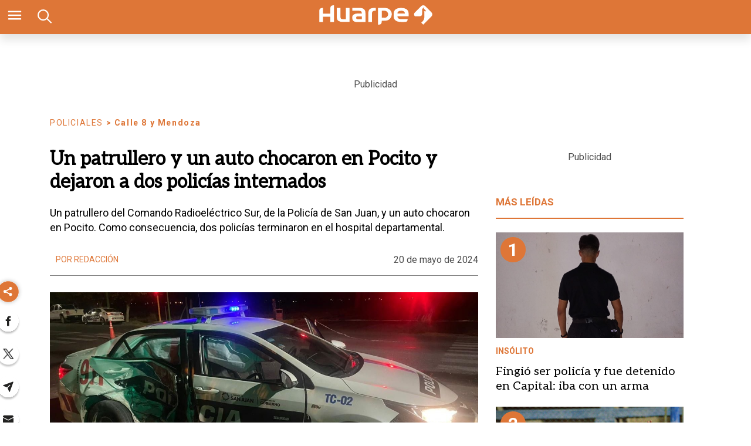

--- FILE ---
content_type: text/html; charset=utf-8
request_url: https://www.diariohuarpe.com/nota/un-patrullero-choco-contra-un-auto-en-pocito-y-dejo-a-dos-policias-internados-202452021330
body_size: 32840
content:
<!doctype html><html lang="es"><head><script type="application/ld+json">{
            "@context": "http://schema.org",
            "@type": "Article",
            "name": "Un patrullero y un auto chocaron en Pocito y dejaron a dos policías internados",
            "headline": "Un patrullero y un auto chocaron en Pocito y dejaron a dos policías internados",
            "mainEntityOfPage": "https://www.diariohuarpe.com/nota/un-patrullero-choco-contra-un-auto-en-pocito-y-dejo-a-dos-policias-internados-202452021330/amp",
            "description": "Un patrullero del Comando Radioel&amp;eacute;ctrico&amp;nbsp;Sur, de la Polic&amp;iacute;a de San Juan, y un auto chocaron en Pocito. Como consecuencia, dos polic&amp;iacute;as terminaron en el hospital departamental.",
            "dateModified": "2024-05-21T02:19:04.465Z",
            "datePublished": "2024-05-21T00:33:27.792Z",
            "url": "https://www.diariohuarpe.com/nota/un-patrullero-choco-contra-un-auto-en-pocito-y-dejo-a-dos-policias-internados-202452021330",
            "articleBody": "Este lunes 20 de mayo de 2024, pasadas las 20 horas, un patrullero del Comando Radioel&eacute;ctrico Sur, de la Polic&iacute;a de San Juan y otro auto, marca Ford, chocaron en inmediaciones de Calle 8 y Joaqu&iacute;n U&ntilde;ac (o m&aacute;s conocida como Mendoza), en Pocito. El hecho dej&oacute; como consecuencia a dos polic&iacute;as y una mujer internados en el hospital departamental.Al parecer, el siniestro de tr&aacute;nsito se produjo a ra&iacute;z de la alta velocidad en la que circulaba alguno de los veh&iacute;culos. El patrullero transitaba por Calle 8. Al llegar a Mendoza se produjo el impacto con el otro auto, que era guiado por una mujer.Como consecuencia del fuerte golpe, tanto los uniformados como la conductora sufrieron heridas, aunque al parecer no fueron graves, pues los tres fueron llevados al hospital de Pocito, Doctor Federico Cantoni.https:\/\/www.diariohuarpe.com\/nota\/hospitalizan-a-motociclista-que-fue-embestido-de-atras-en-un-semaforo-202452010190El cuerpo de fiscales de la unidad Delitos Especiales, con el fiscal coordinador Francisco Micheltorena a la cabeza, se puso de cabeza con la investigaci&oacute;n del hecho para determinar responsabilidades por posibles lesiones culposas en marco de un accidente de tr&aacute;nsito. La Comisar&iacute;a 7&ordm;, con jurisdicci&oacute;n en el lugar del siniestro vial, ayud&oacute; en el caso.",
            "InLanguage": "es_ES",
            "publisher": {
                "@type": "Organization",
                "name": "diariohuarpe",
                "url": "https://www.diariohuarpe.com",
                "sameAs": [],
                "logo": {
                    "@type": "ImageObject",
                    "url": "https://www.diariohuarpe.com/img/estructura/datos_huarpe_o_revert.png",
                    "width": 600,
                    "height": 60
                }
            },
            "author": {
            "@type": "Person",
            "name": "diariohuarpe",
            "url": "https://www.diariohuarpe.com",
            "logo": {
                "@type": "ImageObject",
                "url": "https://www.diariohuarpe.com/img/estructura/datos_huarpe_o_revert.png",
                "width": 600,
                "height": 60
            }
            },
            "image": [ {
                "@type": "ImageObject",
                "name": "",
                "url":"https://pxbcdn.diariohuarpe.com/huarpe/052024/1716250514788/a2bc5a78-20d3-4a88-ab24-34501147dc3a-jpg..jpg?cw=1280&ch=720",
                "width":1280,
                "height":720
                } 
            ]
        }</script><script async src="https://cdn.ampproject.org/v0.js"></script><script async custom-element="amp-analytics" src="https://cdn.ampproject.org/v0/amp-analytics-0.1.js"></script><link href="https://fonts.googleapis.com/css2?family=Aleo&amp;family=Merriweather&amp;family=Roboto+Slab:wght@300;700&amp;family=Roboto:wght@300;400;700&amp;display=swap" rel="stylesheet"><style amp-boilerplate>body{-webkit-animation:-amp-start 8s steps(1,end) 0s 1 normal both;-moz-animation:-amp-start 8s steps(1,end) 0s 1 normal both;-ms-animation:-amp-start 8s steps(1,end) 0s 1 normal both;animation:-amp-start 8s steps(1,end) 0s 1 normal both}@-webkit-keyframes -amp-start{from{visibility:hidden}to{visibility:visible}}@-moz-keyframes -amp-start{from{visibility:hidden}to{visibility:visible}}@-ms-keyframes -amp-start{from{visibility:hidden}to{visibility:visible}}@-o-keyframes -amp-start{from{visibility:hidden}to{visibility:visible}}@keyframes -amp-start{from{visibility:hidden}to{visibility:visible}}</style><noscript><style amp-boilerplate>body{-webkit-animation:none;-moz-animation:none;-ms-animation:none;animation:none}</style></noscript><script>window.marfeel=window.marfeel||{cmd:[]},window.marfeel.cmd.push(["compass",function(o){o.setPageVar("tipo","Nota"),o.setPageVar("key","Un patrullero y un auto chocaron en Pocito y dejaron a dos policías internados"),o.setPageVar("link","/nota/un-patrullero-choco-contra-un-auto-en-pocito-y-dejo-a-dos-policias-internados-202452021330")}])</script><style amp-custom>abbr,address,article,aside,audio,b,blockquote,body,caption,cite,code,dd,del,dfn,div,dl,dt,em,fieldset,figure,footer,form,h1,h2,h3,h4,h5,h6,header,html,i,iframe,img,ins,kbd,label,legend,li,main,mark,menu,nav,object,ol,p,pre,q,samp,section,small,span,strong,sub,sup,table,tbody,td,tfoot,th,thead,time,tr,ul,var,video{margin:0;padding:0;border:0;outline:0;font-size:100%;vertical-align:baseline;background:rgba(0,0,0,0)}article,aside,details,figcaption,figure,footer,header,main,menu,nav,section,summary{display:block}*,::after,::before{-webkit-box-sizing:border-box;-moz-box-sizing:border-box;-ms-box-sizing:border-box;-o-box-sizing:border-box;box-sizing:border-box}img{max-width:100%;border-width:0;vertical-align:middle;-ms-interpolation-mode:bicubic}form{margin:0 0 1.5 0}form fieldset{margin-bottom:1.5;padding:0;border-width:0}form legend{display:block;width:100%;margin-bottom:3;padding:0;color:#4d4d4d;border:0;border-bottom:1px solid #bfbfbf;white-space:normal}form legend small{font-size:.6rem;color:#bfbfbf}form p{margin-bottom:.75}form ul{list-style-type:none;margin:0 0 1.5 0;padding:0}form br{display:none}button,input,label,select,textarea{border-radius:3px;vertical-align:baseline}button,input,select,textarea{font-family:Oswald,sans-serif;-webkit-box-sizing:border-box;-moz-box-sizing:border-box;-ms-box-sizing:border-box;box-sizing:border-box}label{display:inline-block;margin-bottom:.1875;font-weight:700;color:#4d4d4d;cursor:pointer}input,select,textarea{display:inline-block;vertical-align:middle;width:100%;padding:4px;margin-bottom:1.5;background-color:#fff;border:1px solid #bfbfbf;color:#4d4d4d;-webkit-appearance:none;-moz-appearance:none;appearance:none}input:hover,select:hover,textarea:hover{border-color:gray}.input-small{width:60px}.input-medium{width:150px}.input-big{width:300px}input[type=image]{width:auto;height:auto;padding:0;margin:3px 0;line-height:normal;cursor:pointer}input[type=checkbox],input[type=radio]{padding:0;margin:0 3px 0 0;line-height:normal;cursor:pointer;background-color:#fff}input[type=checkbox]:checked,input[type=radio]:checked{background-color:#bfbfbf;border-color:#fff;border-width:1px;box-shadow:0 0 0 1px #bfbfbf}input[type=radio]{border-radius:100%}label input[type=checkbox],label input[type=radio]{margin-right:15px}input[type=image]{border:0;-webkit-box-shadow:none;box-shadow:none}input[type=file]{width:auto;padding:initial;line-height:initial;border:initial;background-color:rgba(0,0,0,0);background-color:initial;-webkit-box-shadow:none;box-shadow:none}input[type=button],input[type=reset],input[type=submit]{width:auto;height:auto;cursor:pointer;overflow:visible}textarea{resize:vertical;overflow:auto;height:auto;overflow:auto;vertical-align:top}input[type=hidden]{display:none}input[disabled],input[readonly],select[disabled],select[readonly],textarea[disabled],textarea[readonly]{-webkit-opacity:.5;-moz-opacity:.5;opacity:.5;cursor:not-allowed}input:focus,textarea:focus{border-color:#1b75bb,40%;box-shadow:0 0 1px 1px #bfbfbf;outline:0}::-webkit-input-placeholder{font-size:.8rem}input:-moz-placeholder{font-size:.8rem}.form{font-size:1rem;width:100%;margin:0}.form__label{color:#000;display:block;position:relative;font-size:inherit;font-weight:400}.form__control{box-sizing:border-box;clear:both;font-size:inherit;position:relative;text-align:inherit;flex-grow:1}.form__input--checkbox,.form__input--date,.form__input--number,.form__input--radio,.form__input--text{font-size:inherit;margin:0}.form__textarea{resize:none;overflow:auto;font-size:inherit}.form__select{background:url(http://cdn1.iconfinder.com/data/icons/cc_mono_icon_set/blacks/16x16/br_down.png) no-repeat 99%;font-size:inherit}.form__option{font-size:inherit}.form__submit{background-color:#fff;border-color:#dbdbdb;border-width:1px;color:#363636;cursor:pointer;justify-content:center;padding-bottom:calc(.5em - 1px);padding-left:1em;padding-right:1em;padding-top:calc(.5em - 1px);text-align:center;border-radius:3px;white-space:nowrap}.form__field{margin-bottom:1rem}.form__field.is-grouped{display:flex;flex-wrap:wrap;justify-content:space-between}.form__field.is-grouped>.form__control{width:100%;flex-shrink:0}.form__field.has-addons{display:flex;justify-content:flex-start}.form__field.has-addons .form__control:first-child:not(:only-child),.form__field.has-addons .form__control:first-child:not(:only-child) .form__input--text{border-bottom-right-radius:0;border-top-right-radius:0;border:0}.form__field.has-addons .form__control:last-child:not(:only-child),.form__field.has-addons .form__control:last-child:not(:only-child) .form__submit{border-bottom-left-radius:0;border-top-left-radius:0;border-left:1px solid #ccc;flex-grow:0}.btn--brand,.btn--brand-color{display:inline-block;line-height:normal;color:#4d4d4d;text-align:center;vertical-align:middle;font-size:1rem;white-space:nowrap;background-color:rgba(0,0,0,0);border-top:1px solid currentcolor;border-right:1px solid currentcolor;border-bottom:2px solid currentcolor;border-left:1px solid currentcolor;cursor:pointer;margin:0;padding:8px 16px;border-radius:3px;-webkit-transition:all .3s ease-in;-moz-transition:all .3s ease-in;-ms-transition:all .3s ease-in;-o-transition:all .3s ease-in;transition:all .3s ease-in}.btn--brand-color:hover,.btn--brand:hover{text-decoration:none;color:#4d4d4d}.btn--brand-color:active,.btn--brand-color:focus,.btn--brand:active,.btn--brand:focus{outline:0}.btn--brand-color:visited,.btn--brand:visited{color:#4d4d4d}.btn--brand{color:#1b75bb}.btn--brand:hover{color:#1b75bb}.btn--brand:visited{color:#1b75bb}.btn--brand-color{background-color:#1b75bb;color:#fff;border-radius:4px;margin:15px 0}.btn--brand-color:hover{color:#fff}.btn--brand-color:visited{color:#fff}.btn--link{color:#1b75bb}.btn--link:hover{color:#1b75bb}.btn--link:visited{color:#1b75bb}.is-fullwidth{width:100%}.is-1by1,.is-square{padding-top:100%}.is-5by4{padding-top:80%}.is-4by3{padding-top:75%}.is-3by2{padding-top:66.6666%}.is-5by3{padding-top:60%}.is-16by9{padding-top:56.25%}.is-2by1{padding-top:50%}.is-3by1{padding-top:33.3333%}.is-4by5{padding-top:125%}.is-3by4{padding-top:133.3333%}.is-2by3{padding-top:150%}.is-3by5{padding-top:166.6666%}.is-9by16{padding-top:177.7777%}.is-1by2{padding-top:200%}.is-1by3{padding-top:300%}a{text-decoration:none;color:color-brand(color-brand);outline:0}a:visited{color:color-brand(color-brand)}a:hover{text-decoration:underline;color:color-brand(color-brand)}a:focus{outline:thin dotted;color:color-brand(color-brand)}a:active,a:hover{outline:0}h1,h2,h3,h4,h5,h6{margin:0;font-family:Oswald,sans-serif;font-weight:400;color:inherit;text-rendering:optimizelegibility}h1.altheader,h2.altheader,h3.altheader,h4.altheader,h5.altheader,h6.altheader{color:#4d4d4d;text-transform:uppercase;display:block}.h1,h1{margin-bottom:0;font-size:2.5rem;line-height:1.5}.h2,h2{margin-bottom:0;font-size:2.4rem;line-height:1.5}.h3,h3{margin-bottom:0;font-size:2.1rem;line-height:1.5}.h4,h4{margin-bottom:0;font-size:1.8rem;line-height:1.5}.h5,h5{margin-bottom:0;font-size:1.6rem;line-height:1.5}.h6,h6{margin-bottom:0;font-size:1.4rem;line-height:1.5}address,dl,ol,p,ul{margin-bottom:1.5;line-height:1.5}small{font-size:.6rem;color:#4d4d4d}ol,ul{margin:0 0 1.5 0;padding:0 0 0 60px}li ol,li ul{margin:0}blockquote{margin:0 0 1.5 0;padding-left:60px;border-left:2px solid #f2f2f2;font-family:Helvetica,Arial,sans-serif;font-style:normal}blockquote p{font-size:.8rem;color:#4d4d4d;font-style:italic;line-height:1.5}q{quotes:none;font-style:italic}blockquote p::after,blockquote p::before,q:after,q:before{content:""}cite{font-style:normal}dd,dl{margin-bottom:1.5}dt{font-weight:700}.dl-horizontal dt{float:left;clear:left;width:20.25%;text-align:right}.dl-horizontal dd{margin-left:22.78%}abbr[title]{border-bottom:1px dotted #f2f2f2;cursor:help}b,strong{font-weight:700}dfn{font-style:italic}ins{background-color:#fff;color:#4d4d4d;text-decoration:none}mark{background-color:#ff0;color:#4d4d4d}code,kbd,pre,samp{font-family:"Courier New",monospace;font-size:.8rem;line-height:1.5}code{background-color:#f5f2f0;padding:.1em .3em;border-radius:3px}pre{white-space:pre;white-space:pre-wrap;word-wrap:break-word}sub,sup{position:relative;font-size:.6rem;line-height:0;vertical-align:1.5}sup{top:-.5em}sub{bottom:-.25em}hr{clear:both;display:block;margin:1.5 0;padding:0;height:1px;border:0;border-top:1px solid #f2f2f2}.intro{font-weight:700}.font-x-small{font-size:.6rem}.font-small{font-size:.8rem}.font-normal{font-size:1rem}.font-big{font-size:1.5rem}.font-huge{font-size:2rem}.m-none{margin:0}.p-none{padding:0}.m-t-none{margin-top:0}.p-t-none{padding-top:0}.m-r-none{margin-right:0}.p-r-none{padding-right:0}.m-b-none{margin-bottom:0}.p-b-none{padding-bottom:0}.m-l-none{margin-left:0}.p-l-none{padding-left:0}.m-xxs{margin:.125rem}.p-xxs{padding:.125rem}.m-t-xxs{margin-top:.125rem}.p-t-xxs{padding-top:.125rem}.m-r-xxs{margin-right:.125rem}.p-r-xxs{padding-right:.125rem}.m-b-xxs{margin-bottom:.125rem}.p-b-xxs{padding-bottom:.125rem}.m-l-xxs{margin-left:.125rem}.p-l-xxs{padding-left:.125rem}.m-xs{margin:.25rem}.p-xs{padding:.25rem}.m-t-xs{margin-top:.25rem}.p-t-xs{padding-top:.25rem}.m-r-xs{margin-right:.25rem}.p-r-xs{padding-right:.25rem}.m-b-xs{margin-bottom:.25rem}.p-b-xs{padding-bottom:.25rem}.m-l-xs{margin-left:.25rem}.p-l-xs{padding-left:.25rem}.m-sm{margin:.5rem}.p-sm{padding:.5rem}.m-t-sm{margin-top:.5rem}.p-t-sm{padding-top:.5rem}.m-r-sm{margin-right:.5rem}.p-r-sm{padding-right:.5rem}.m-b-sm{margin-bottom:.5rem}.p-b-sm{padding-bottom:.5rem}.m-l-sm{margin-left:.5rem}.p-l-sm{padding-left:.5rem}.m-md{margin:1rem}.p-md{padding:1rem}.m-t-md{margin-top:1rem}.p-t-md{padding-top:1rem}.m-r-md{margin-right:1rem}.p-r-md{padding-right:1rem}.m-b-md{margin-bottom:1rem}.p-b-md{padding-bottom:1rem}.m-l-md{margin-left:1rem}.p-l-md{padding-left:1rem}.m-lg{margin:2rem}.p-lg{padding:2rem}.m-t-lg{margin-top:2rem}.p-t-lg{padding-top:2rem}.m-r-lg{margin-right:2rem}.p-r-lg{padding-right:2rem}.m-b-lg{margin-bottom:2rem}.p-b-lg{padding-bottom:2rem}.m-l-lg{margin-left:2rem}.p-l-lg{padding-left:2rem}.m-xl{margin:4rem}.p-xl{padding:4rem}.m-t-xl{margin-top:4rem}.p-t-xl{padding-top:4rem}.m-r-xl{margin-right:4rem}.p-r-xl{padding-right:4rem}.m-b-xl{margin-bottom:4rem}.p-b-xl{padding-bottom:4rem}.m-l-xl{margin-left:4rem}.p-l-xl{padding-left:4rem}.m-xxl{margin:8rem}.p-xxl{padding:8rem}.m-t-xxl{margin-top:8rem}.p-t-xxl{padding-top:8rem}.m-r-xxl{margin-right:8rem}.p-r-xxl{padding-right:8rem}.m-b-xxl{margin-bottom:8rem}.p-b-xxl{padding-bottom:8rem}.m-l-xxl{margin-left:8rem}.p-l-xxl{padding-left:8rem}.dropdown{display:inline-block;position:relative}.dropdown .dd-button{display:inline-block;border:1px solid gray;border-radius:4px;padding:10px 30px 10px 20px;background-color:#fff;cursor:pointer;white-space:nowrap}.dropdown .dd-input{display:none}.dropdown .dd-menu{position:absolute;top:100%;border:1px solid #ccc;border-radius:4px;padding:0;margin:2px 0 0 0;box-shadow:0 0 6px 0 rgba(0,0,0,.1);background-color:#fff;list-style-type:none}.dropdown .dd-input+.dd-menu{display:none}.dropdown .dd-input:checked+.dd-menu{display:block}.dropdown .dd-menu li{padding:10px 20px;cursor:pointer;white-space:nowrap}.dropdown .dd-menu li:hover{background-color:#f6f6f6}.dropdown .dd-menu li a{display:block;margin:-10px -20px;padding:10px 20px}.dropdown .dd-menu li.divider{padding:0;border-bottom:1px solid #ccc}.dropdown.dd-top .dd-menu{bottom:100%;top:initial}.dropdown.dd-right .dd-menu{right:0}.chevron:before{border-style:solid;border-width:2px 2px 0 0;content:"";display:inline-block;height:10px;left:2px;position:relative;top:5px;transform:rotate(-45deg);vertical-align:top;width:10px;border-color:#000}.chevron.right:before{left:0;transform:rotate(45deg)}.chevron.left:before{left:4px;transform:rotate(-135deg)}.chevron.bottom:before{top:0;transform:rotate(135deg)}.dropdown_list{position:relative;display:inline-block}.dropdown_list:hover .dropdown-content{display:block}.dropdown_list .dropbtn{background-color:#4caf50;color:#fff;padding:16px;font-size:16px;border:0}.dropdown_list .dropbtn:focus,.dropdown_list .dropbtn:hover{background-color:#3e8e41}.dropdown_list .dropdown-content{display:none;position:absolute;background-color:#f1f1f1;min-width:160px;box-shadow:0 8px 16px 0 rgba(0,0,0,.2);z-index:1}.dropdown_list .dropdown-content a{color:#000;padding:12px 16px;text-decoration:none;display:block}.dropdown_list .dropdown-content a:hover{background-color:#ddd}.dropdown_list_btn{position:relative;display:inline-block}.dropdown_list_btn .dropbtn{background-color:#4caf50;color:#fff;padding:16px;font-size:16px;border:0;cursor:pointer}.dropdown_list_btn .dropbtn:focus,.dropdown_list_btn .dropbtn:hover{background-color:#3e8e41}.dropdown_list_btn .dropdown-content{display:none;position:absolute;background-color:#f1f1f1;min-width:160px;box-shadow:0 8px 16px 0 rgba(0,0,0,.2);z-index:1}.dropdown_list_btn .dropdown-content a{color:#000;padding:12px 16px;text-decoration:none;display:block}.dropdown_list_btn .dropdown-content a:hover{background-color:#ddd}.dropup_list_btn{position:relative;display:inline-block}.dropup_list_btn .dropbtn{background-color:#4caf50;color:#fff;padding:16px;font-size:16px;border:0;cursor:pointer}.dropup_list_btn .dropbtn:focus,.dropup_list_btn .dropbtn:hover{background-color:#3e8e41}.dropup_list_btn .dropup-content{display:none;position:absolute;background-color:#f1f1f1;min-width:160px;box-shadow:0 8px 16px 0 rgba(0,0,0,.2);z-index:1;bottom:50px}.dropup_list_btn .dropup-content a{color:#000;padding:12px 16px;text-decoration:none;display:block}.dropup_list_btn .dropup-content a:hover{background-color:#ddd}.menu .closer,.menu input,.menu input:checked~.opener,.menu ul{display:none}.menu input:checked~.closer,.menu input:checked~ul{display:flex}.arrow{width:0;height:0;position:relative}.arrow__container{opacity:1;color:#fff;background-color:rgba(0,0,0,.07);width:50px;height:40px;position:absolute;right:0;top:0;z-index:99;display:flex;align-items:center;justify-content:center}.arrow--up{border-right:5px solid transparent;border-top:0 solid transparent;border-left:5px solid transparent;border-bottom:7px solid #84d087}.arrow--up .is-inverse{border-top-color:#f16b6b}.arrow--down{border-top:7px solid #f16b6b;border-left:5px solid transparent;border-right:5px solid transparent}.arrow--down .is-inverse{border-top-color:#84d087}.arrow--equal::after{content:"=";color:#36c;top:-10px;position:absolute}amp-img.contain img{object-fit:contain}amp-selector[role=tablist].tabs-with-selector{display:flex}amp-selector[role=tablist].tabs-with-selector [role=tab][selected]{outline:0;border-bottom:2px solid #1b75bb}amp-selector[role=tablist].tabs-with-selector{display:flex}amp-selector[role=tablist].tabs-with-selector [role=tab]{width:100%;text-align:center;padding:.5rem}amp-selector.tabpanels [role=tabpanel]{display:none;padding:2rem}amp-selector.tabpanels [role=tabpanel][selected]{outline:0;display:block}amp-selector[role=tablist] [role=tab][selected]+[role=tabpanel]{display:block}amp-social-share{width:22px;height:22px}amp-social-share.rounded{border-radius:8px;background-size:60%;background-color:#000429}amp-carousel{margin:15px 0}.is-fullwidth{width:100%}.is-1by1,.is-square{padding-top:100%}.is-5by4{padding-top:80%}.is-4by3{padding-top:75%}.is-3by2{padding-top:66.6666%}.is-5by3{padding-top:60%}.is-16by9{padding-top:56.25%}.is-2by1{padding-top:50%}.is-3by1{padding-top:33.3333%}.is-4by5{padding-top:125%}.is-3by4{padding-top:133.3333%}.is-2by3{padding-top:150%}.is-3by5{padding-top:166.6666%}.is-9by16{padding-top:177.7777%}.is-1by2{padding-top:200%}.is-1by3{padding-top:300%}.amp-form-submit-success{color:#5bb75b}.amp-form-submit-error{color:#da4f49}/*!
 * Hamburgers
 * @description Tasty CSS-animated hamburgers
 * @author Jonathan Suh @jonsuh
 * @site https://jonsuh.com/hamburgers
 * @link https://github.com/jonsuh/hamburgers
 */.hamburger{padding:0;display:inline-block;cursor:pointer;transition-property:opacity,filter;transition-duration:.15s;transition-timing-function:linear;font:inherit;color:inherit;text-transform:none;background-color:rgba(0,0,0,0);border:0;margin:0;overflow:visible}.hamburger-box{width:21px;height:16px;display:inline-block;position:relative}.hamburger-box:hover .hamburger-inner{background-color:#1b75bb}.hamburger-box:hover .hamburger-inner::after,.hamburger-box:hover .hamburger-inner::before{background-color:#1b75bb}.hamburger-inner{display:block;top:50%;margin-top:-1px}.hamburger-inner,.hamburger-inner::after,.hamburger-inner::before{width:21px;height:2px;background-color:#fff;border-radius:10px;position:absolute;transition-property:transform;transition-duration:.15s;transition-timing-function:ease}.hamburger-inner::after,.hamburger-inner::before{content:"";display:block}.hamburger-inner::before{top:-7px;width:21px}.hamburger-inner::after{bottom:-7px}.hamburger--squeeze .hamburger-inner{transition-duration:75ms;transition-timing-function:cubic-bezier(.55,.055,.675,.19)}.hamburger--squeeze .hamburger-inner::before{transition:top 75ms .12s ease,opacity 75ms ease}.hamburger--squeeze .hamburger-inner::after{transition:bottom 75ms .12s ease,transform 75ms cubic-bezier(.55,.055,.675,.19)}.hamburger--squeeze.is-active .hamburger-inner{transform:rotate(45deg);transition-delay:.12s;transition-timing-function:cubic-bezier(.215,.61,.355,1)}.hamburger--squeeze.is-active .hamburger-inner::before{top:0;opacity:0;transition:top 75ms ease,opacity 75ms .12s ease}.hamburger--squeeze.is-active .hamburger-inner::after{bottom:0;transform:rotate(-90deg);transition:bottom 75ms ease,transform 75ms .12s cubic-bezier(.215,.61,.355,1)}*{box-sizing:border-box}.columns{position:relative;display:-webkit-flex;align-items:flex-start;display:flex;-webkit-backface-visibility:hidden;backface-visibility:hidden;-webkit-flex-flow:row wrap;flex-flow:row wrap;width:100%}.nowrap{-webkit-flex-wrap:nowrap;flex-wrap:nowrap}.wrap-reverse{-webkit-flex-wrap:wrap-reverse;flex-wrap:wrap-reverse}.justify-start{-webkit-justify-content:flex-start;justify-content:flex-start}.justify-end{-webkit-justify-content:flex-end;justify-content:flex-end}.justify-center{-webkit-justify-content:center;justify-content:center}.justify-space{-webkit-justify-content:space-between;justify-content:space-between}.justify-around{-webkit-justify-content:space-around;justify-content:space-around}.reverse{-webkit-flex-direction:row-reverse;flex-direction:row-reverse}.vertical{-webkit-flex-direction:column;flex-direction:column;-webkit-flex-wrap:nowrap;flex-wrap:nowrap}.vertical.reverse{-webkit-flex-direction:column-reverse;flex-direction:column-reverse;-webkit-flex-wrap:nowrap;flex-wrap:nowrap}.align-top{-webkit-align-items:flex-start;align-items:flex-start;-webkit-align-self:flex-start;align-self:flex-start}.align-bottom{-webkit-align-items:flex-end;align-items:flex-end;-webkit-align-self:flex-end;align-self:flex-end}.align-center{-webkit-align-items:center;align-items:center;-webkit-align-self:center;align-self:center}.align-baseline{-webkit-align-items:baseline;align-items:baseline}.align-stretch{-webkit-align-items:stretch;align-items:stretch}[class*=" item"],[class^=item]{display:block;flex-basis:0;flex-shrink:0;flex-grow:1;align-items:flex-start;min-height:0;min-width:0}@media(min-width:64em){[class*=" item"],[class^=item]{padding:15px}}.item.flex{display:block;width:100%;flex-basis:100%;padding:0;margin:0}@media(min-width:64em){.item.flex{flex-basis:0;display:flex}}.item.is-body{flex-basis:100%;padding:18px 0}@media(min-width:64em){.item.is-body{padding:18px 10px;max-width:calc(100% - 320px);flex-basis:0}}.item.is-narrow{flex-basis:100%}@media(min-width:64em){.item.is-narrow{flex:none}}.item.is-narrow .box{padding:0;width:100%}@media(min-width:64em){.item.is-narrow .box{width:320px;margin:0 10px}}.item.clear{margin:0;padding:0}.item.is-1{flex-basis:100%}@media(min-width:64em){.item.is-1{flex:0 0 8.3333333333%}}.item.is-2{flex-basis:100%}@media(min-width:64em){.item.is-2{flex:0 0 16.6666666667%}}.item.is-3{flex-basis:100%}@media(min-width:64em){.item.is-3{flex:0 0 25%}}.item.is-4{flex-basis:100%}@media(min-width:64em){.item.is-4{flex:0 0 33.3333333333%}}.item.is-5{flex-basis:100%}@media(min-width:64em){.item.is-5{flex:0 0 41.6666666667%}}.item.is-6{flex-basis:100%}@media(min-width:64em){.item.is-6{flex:0 0 50%}}.item.is-7{flex-basis:100%}@media(min-width:64em){.item.is-7{flex:0 0 58.3333333333%}}.item.is-8{flex-basis:100%}@media(min-width:64em){.item.is-8{flex:0 0 66.6666666667%}}.item.is-9{flex-basis:100%}@media(min-width:64em){.item.is-9{flex:0 0 75%}}.item.is-10{flex-basis:100%}@media(min-width:64em){.item.is-10{flex:0 0 83.3333333333%}}.item.is-11{flex-basis:100%}@media(min-width:64em){.item.is-11{flex:0 0 91.6666666667%}}.item.is-12{flex-basis:100%}@media(min-width:64em){.item.is-12{flex:0 0 100%}}.has-margin-top-0{margin-top:0}.has-padding-top-0{padding-top:0}.has-margin-left-0{margin-left:0}.has-padding-left-0{padding-left:0}.has-margin-bottom-0{margin-bottom:0}.has-padding-bottom-0{padding-bottom:0}.has-margin-right-0{margin-right:0}.has-padding-right-0{padding-right:0}.tile{align-items:stretch;display:block;flex-basis:0;flex-grow:1;flex-shrink:1;min-height:min-content;min-height:-moz-min-content;flex-wrap:wrap}.tile.is-ancestor{margin-top:-15px}.tile.is-child{margin:0}.tile.is-parent{padding:15px}.tile.is-vertical{flex-direction:column}.tile>.tile.is-child:not(:last-child){margin-bottom:30px}@media(min-width:43.75em){.tile:not(.is-child){display:flex}.tile.is-1{flex:none;width:8.3333333333%}.tile.is-2{flex:none;width:16.6666666667%}.tile.is-3{flex:none;width:25%}.tile.is-4{flex:none;width:33.3333333333%}.tile.is-5{flex:none;width:41.6666666667%}.tile.is-6{flex:none;width:50%}.tile.is-7{flex:none;width:58.3333333333%}.tile.is-8{flex:none;width:66.6666666667%}.tile.is-9{flex:none;width:75%}.tile.is-10{flex:none;width:83.3333333333%}.tile.is-11{flex:none;width:91.6666666667%}.tile.is-12{flex:none;width:100%}}.nav__items{list-style:none;padding:0;margin:0;position:relative;background-color:rgba(0,0,0,0);text-align:center}.nav__item{position:relative;display:inline-block}.nav__item--link{position:relative;display:block;color:#d9d9d9;padding:10px 6px;z-index:2;text-decoration:none;font-size:13px;background-color:rgba(0,0,0,0);transition:background-color 250ms ease}.nav__item--link:focus,.nav__item--link:hover{background-color:rgba(0,0,0,0);color:#fff}.nav__item--dropeable{display:flex;flex-direction:column}.nav__item--dropeable .nav__item--droper{display:flex}.nav__item--dropeable .nav__item--link{flex-grow:1}.nav__item--dropeable:focus .nav__item--drop .nav__item--link,.nav__item--dropeable:focus-within .nav__item--drop .nav__item--link,.nav__item--dropeable:hover .nav__item--drop .nav__item--link{color:#000429}.nav__item--drop{left:0;top:100%;text-align:left;opacity:0;transform:translateY(-20px);height:1px;min-width:100%;transition:transform .2s ease-in-out,opacity .1s ease-out;overflow:hidden;z-index:1;background-color:#f3f3f3;border:1px solid #333;border-top:0}@media(min-width:64em){.nav__item--drop{position:absolute}}.nav__item--drop .nav__item--link{background-color:#f3f3f3;padding:7.5px 15px;white-space:nowrap;font-size:12px;line-height:16px;font-weight:400}.nav__item--drop .nav__item--link:focus,.nav__item--drop .nav__item--link:hover{background-color:#fff}.nav__item--drop:focus-within .nav__item--link{color:#000429}.nav__item--drop:focus-within,.nav__item--link:focus+.nav__item--drop,.nav__item:hover .nav__item--drop{opacity:1;transform:translateY(0);height:auto;z-index:1}html{background:#fff;font-size:16px;-webkit-overflow-scrolling:touch;-webkit-tap-highlight-color:transparent;-webkit-text-size-adjust:100%;-ms-text-size-adjust:100%}body{margin:0;padding:0;width:100%;background-color:rgba(0,0,0,0);font-family:Oswald,sans-serif;line-height:1.5;color:#4d4d4d}a{color:inherit;font-size:inherit;font-weight:inherit}a,button{outline:0}a:active,a:focus,a:hover,button:active,button:focus,button:hover{text-decoration:none}ul{padding:0;list-style:none}.icon{display:inline-block;stroke-width:0;stroke:currentColor;fill:currentColor;vertical-align:middle}.img--circle{border-radius:100%}.center{display:flex;justify-content:center;align-items:center}.centertext{text-align:center}section{display:block}.container{flex-grow:1;margin:0 auto;position:relative;width:100%;max-width:1200px;display:flex;flex-wrap:wrap;padding:0 10px}.container .preview-nota{max-width:500px;margin:auto}.modulo-position-0{padding-top:20px}.ul-social{margin:0}.ul-social__item{display:inline-block;margin:0 5px}.ul-social--sidebar{padding:15px}.ul-social.ul-social--footer{padding:0 0 0 15px;margin:0;width:auto;justify-content:end}@media(min-width:48em){.ul-social.ul-social--footer{width:100%}}.div-sticky{position:sticky;top:81px}.bloque-titulo{padding:10px 0;margin-bottom:15px}.bloque-titulo__container{text-transform:uppercase;color:#000;width:100%;position:relative;display:flex;border-bottom:2px solid #000429}.bloque-titulo__link{font-size:1.875rem;font-weight:800;line-height:1.4;color:#000429;margin:0}.zoom{transition:.1s}.zoom:hover{transform:scale(1.05)}.is-fullwidth{width:100%}.is-1by1,.is-square{padding-top:100%}.is-5by4{padding-top:80%}.is-4by3{padding-top:75%}.is-3by2{padding-top:66.6666%}.is-5by3{padding-top:60%}.is-16by9{padding-top:56.25%}.is-2by1{padding-top:50%}.is-3by1{padding-top:33.3333%}.is-4by5{padding-top:125%}.is-3by4{padding-top:133.3333%}.is-2by3{padding-top:150%}.is-3by5{padding-top:166.6666%}.is-9by16{padding-top:177.7777%}.is-1by2{padding-top:200%}.is-1by3{padding-top:300%}.header{background-color:#fff;position:sticky;width:100%;top:0;display:flex;flex-direction:column;z-index:999;background:#000429 0 0 no-repeat padding-box;box-shadow:0 10px 15px rgba(0,0,0,.1098039216);display:flex;padding:10px 0}.header .container{flex-wrap:nowrap;align-items:center}@media(min-width:76em){.header{height:auto}}.header .nav{display:none;width:auto}@media(min-width:64em){.header .nav{display:block}}.header .nav__link:hover{color:#1b75bb}.header__zone{margin:auto 0}.header__object{display:flex;align-items:center;justify-content:flex-end}.header__logo{width:180px;outline:0}.header__search{margin-left:auto}.header__search .form{display:none}.header__search__btn-mobile{background:0;border:0}@media(min-width:64em){.header__search{height:27px}}.header__search--mobile{transition:all .2s ease;margin-top:5px;background-color:#000429;z-index:0;height:0;margin:auto;width:100%;max-width:1200px;max-height:0;overflow:hidden}.header__search--mobile .form{display:flex;flex-direction:column;width:100%;padding:0 15px;margin-top:15px}.header__search--mobile .form__field{background-color:#fff}.header__search--mobile .form__input--text{border:0;font-size:.75rem;box-shadow:none;flex-grow:1;padding:0 10px;height:30px;color:#000}.header__search--mobile .form__input--text::-webkit-input-placeholder{font-size:.875rem;color:#000}.header__search--mobile .form__input--text:-moz-placeholder{font-size:.875rem;color:#000}.header__search--mobile .form__input--text::-moz-placeholder{font-size:.875rem;color:#000}.header__search--mobile .form__input--text:-ms-input-placeholder{font-size:.875rem;color:#000}.header__search--mobile .form__input--text:focus,.header__search--mobile .form__input--text:hover{color:#000}.header__search--mobile .form__submit{cursor:pointer;display:flex;align-items:center;justify-content:center;border-radius:none;height:100%;padding:2px;max-width:70px}.header__search--mobile .form__icon{fill:#000}.header__search--mobile.is-active{max-height:47px;height:100%}@keyframes fadeIn{99%{visibility:hidden}100%{visibility:visible}}.header__hamburger-container{background:rgba(0,0,0,0);border:0;margin-right:10px}@media(min-width:64em){.header__hamburger-container{display:none}}.header__menu-container{display:none}.header__menu-container .nav__items{flex-direction:row;justify-content:center}.header__menu-container .nav__items:last-child .nav__link{border-bottom:0}.header__menu-container .nav__link{color:#fff;letter-spacing:-.01em;font-size:1.125rem;font-weight:800;transition:.2s;border:0;z-index:1;padding:10px 30px}.header__menu-container .nav__link:focus,.header__menu-container .nav__link:hover{color:#1b75bb;outline:0}@media(min-width:76em){.header__menu-container{display:flex}}.header__float{position:fixed;display:none}@media(min-width:64em){.header__float{display:block;visibility:hidden}.header__float .header__logo{width:220px;height:51px;margin-bottom:10px}.header__float .left{align-items:center}}.form__field{margin:0}.ul-social{display:flex;width:100%;overflow:hidden;padding:10px 0;margin-top:15px;justify-content:center}.ul-social__item{width:40px;margin-left:0;margin-right:5px;height:40px;background-color:#000429;border-radius:3px}.ul-social__link{display:flex;align-items:center;justify-content:center;height:100%}.grid-container{display:grid;width:100%;max-width:1200px;padding:0 15px;margin:auto;grid-template-columns:1fr auto 1fr;grid-template-rows:auto;gap:0;grid-template-areas:"left center right"}.left{grid-area:left;position:relative;display:flex}@media(min-width:76em){.left{align-items:flex-end}}.center{grid-area:center}.search{padding:0;position:relative;height:25px;width:25px;margin:0 auto;text-align:center;border:0;background:rgba(0,0,0,0);margin-right:9px;cursor:pointer}.search__circle{position:absolute;top:0;width:14px;height:14px;border:2px solid #fff;border-radius:100px}.search__rectangle{position:absolute;right:-1px;bottom:7px;width:9px;transform:rotate(45deg);border:1.5px solid #fff;border-top-right-radius:12px;border-bottom-right-radius:12px}.search-lightbox__container{width:100%;height:100%;position:absolute;text-align:center}.search-lightbox__container-form{min-height:100%;padding:20px;background:rgba(0,0,0,.8);position:relative;display:flex;flex-direction:column;justify-content:center;align-items:center}.is-fullwidth{width:100%}.is-1by1,.is-square{padding-top:100%}.is-5by4{padding-top:80%}.is-4by3{padding-top:75%}.is-3by2{padding-top:66.6666%}.is-5by3{padding-top:60%}.is-16by9{padding-top:56.25%}.is-2by1{padding-top:50%}.is-3by1{padding-top:33.3333%}.is-4by5{padding-top:125%}.is-3by4{padding-top:133.3333%}.is-2by3{padding-top:150%}.is-3by5{padding-top:166.6666%}.is-9by16{padding-top:177.7777%}.is-1by2{padding-top:200%}.is-1by3{padding-top:300%}.footer{color:#fff}.footer__social{background-color:#000429;padding:20px 0}.footer__redes{display:flex;align-items:center;width:100%;margin-bottom:20px;flex-direction:column;text-align:center}.footer__redes .separador{margin:0 15px}@media(min-width:48em){.footer__redes{flex-direction:row}.footer__redes .ul-social{padding:0}.footer__redes .ul-social.ul-social--footer{margin:0;width:auto}}.footer__info{display:flex;justify-content:space-between;width:100%;flex-wrap:wrap}.footer__info a{width:100%}@media(min-width:48em){.footer__info a{width:auto}}.footer__info p{text-align:center}.footer__logo{display:flex;align-items:center;flex-wrap:wrap;justify-content:center;width:100%}.footer__logo span{margin-top:15px;width:100%;text-align:center;letter-spacing:1.2;font-weight:400}@media(min-width:48em){.footer__logo{height:57px;flex-wrap:nowrap;width:auto}.footer__logo span{width:auto;margin:0 0 0 8px}}.footer__icon{width:100%}.footer__mustang{display:flex;align-items:center;height:57px;width:100%;justify-content:center;text-align:center}.footer__mustang--img{margin-right:5px}.footer__mustang a{font-size:.75rem;letter-spacing:1.2;font-weight:400}@media(min-width:48em){.footer__mustang{width:auto}.footer__mustang a{font-size:.875rem}}.is-fullwidth{width:100%}.is-1by1,.is-square{padding-top:100%}.is-5by4{padding-top:80%}.is-4by3{padding-top:75%}.is-3by2{padding-top:66.6666%}.is-5by3{padding-top:60%}.is-16by9{padding-top:56.25%}.is-2by1{padding-top:50%}.is-3by1{padding-top:33.3333%}.is-4by5{padding-top:125%}.is-3by4{padding-top:133.3333%}.is-2by3{padding-top:150%}.is-3by5{padding-top:166.6666%}.is-9by16{padding-top:177.7777%}.is-1by2{padding-top:200%}.is-1by3{padding-top:300%}.nav{display:flex;text-align:left;margin:0 0 0 15px;width:100%}.nav__items{display:flex;width:100%}.nav__item{padding:0 5px;width:100%;text-align:left}.nav__item:last-child .nav__link{border-bottom:0}.nav__item--link{font-weight:700;text-transform:uppercase;color:#fff;padding:10px 7px}.nav__item--link .arrow__container{position:relative;display:inline-flex;width:auto;height:auto;margin-left:10px;right:5px;top:-1px}.nav__item--link .arrow__container .arrow--down{border-top-color:#fff;border-top-width:5px;border-left-width:4px;border-right-width:4px}.nav__item--drop{box-shadow:inset 0 6px 5px -5px rgba(0,0,0,.0045);border-top:solid 1px #5a5a5a;width:160px}.nav__item--drop .nav__item--link{color:#000;text-transform:capitalize}@media(min-width:64em){.nav__item{width:auto}}.nav__link{text-transform:uppercase;font-size:.875rem;position:relative;color:#fff;display:block;font-weight:700;text-align:left}.nav .arrow{border-top-color:#fff}.nav .arrow__container{background:0;width:auto;margin-right:20px}@media(min-width:64em){.nav .arrow__container{margin:0}}.nav .arrow--down{border-top-color:#fff}.is-fullwidth{width:100%}.is-1by1,.is-square{padding-top:100%}.is-5by4{padding-top:80%}.is-4by3{padding-top:75%}.is-3by2{padding-top:66.6666%}.is-5by3{padding-top:60%}.is-16by9{padding-top:56.25%}.is-2by1{padding-top:50%}.is-3by1{padding-top:33.3333%}.is-4by5{padding-top:125%}.is-3by4{padding-top:133.3333%}.is-2by3{padding-top:150%}.is-3by5{padding-top:166.6666%}.is-9by16{padding-top:177.7777%}.is-1by2{padding-top:200%}.is-1by3{padding-top:300%}.sidebar{width:80%;max-width:330px;height:100%;background-color:#000429}.sidebar__content{padding:0 15px}.sidebar__content .nav__items{flex-direction:column}.sidebar__content .nav__item{padding:5px}.sidebar__close{height:20px;width:20px;float:right;display:flex;align-items:center;position:relative;justify-content:center;background:rgba(0,0,0,0);border:2px solid #fff;border-radius:100%;margin:10px;cursor:pointer;z-index:2}.sidebar__footer{position:absolute;bottom:0;width:100%;padding-bottom:30px}.sidebar__texto{color:silver;font-size:.75rem;font-weight:400;text-align:center}.sidebar__copyright{text-align:center;color:#fff;position:absolute;bottom:0;width:100%}.close{cursor:pointer;position:relative;display:flex;align-items:center;justify-content:center;width:20px;height:20px}.close:after,.close:before{position:absolute;content:" ";height:12px;width:2px;background-color:#fff}.close:before{transform:rotate(45deg)}.close:after{transform:rotate(-45deg)}.is-fullwidth{width:100%}.is-1by1,.is-square{padding-top:100%}.is-5by4{padding-top:80%}.is-4by3{padding-top:75%}.is-3by2{padding-top:66.6666%}.is-5by3{padding-top:60%}.is-16by9{padding-top:56.25%}.is-2by1{padding-top:50%}.is-3by1{padding-top:33.3333%}.is-4by5{padding-top:125%}.is-3by4{padding-top:133.3333%}.is-2by3{padding-top:150%}.is-3by5{padding-top:166.6666%}.is-9by16{padding-top:177.7777%}.is-1by2{padding-top:200%}.is-1by3{padding-top:300%}.nota{display:flex;flex-direction:column;height:100%;position:relative}.nota__contador{font-size:1.875rem;width:43px;height:43px;display:flex;align-items:center;justify-content:center;font-weight:600;border-radius:100px;background-color:#de7637;color:#fff;position:absolute;top:8px;right:80%;left:8px;z-index:10}.nota__media{position:relative;background-size:contain;background-repeat:no-repeat;background-position:center;background-color:#fff}.nota__body{padding:10px;color:#fff;height:100%}.nota__volanta{font-size:.75rem;line-height:1;text-transform:uppercase;font-weight:800;color:#000429;margin-bottom:5px}.nota__volanta--text{color:#3579b8}.nota__titulo{position:relative}.nota__titulo-item{font-size:1.5rem;color:inherit;text-transform:uppercase;font-weight:600;font-family:Oswald,sans-serif;line-height:1.15;text-rendering:optimizelegibility;-webkit-font-smoothing:antialiased;-moz-osx-font-smoothing:grayscale;word-break:break-word;color:#000}.nota__introduccion{width:100%;overflow:hidden;font-size:.75rem;line-height:1.3em}.nota__clasificador{font-size:.625rem;text-transform:uppercase}.nota__clasificador svg{width:8px;height:8px;margin-right:8px;fill:#000}.nota__list{display:none;position:absolute;right:30px;top:-7px;margin:0;border-radius:2px;height:30px;background-color:#e8e8e8}.nota__list::before{content:"";position:absolute;right:-7px;top:8px;display:block;width:0;height:0;border:0 solid transparent;border-bottom-width:7px;border-top-width:7px;border-left:7px solid #e8e8e8}.nota__item{padding:5px}.nota .is-hover:hover{z-index:10;transform:scale(1.05)}.nota--gral .nota__media amp-img{border-bottom-left-radius:0;border-bottom-right-radius:0}.nota--gral .nota__titulo-item{font-size:1.3125rem;line-height:1.15}@media(min-width:48em){.nota--gral .nota__titulo-item{font-size:1.3125rem;line-height:1.15;display:-webkit-box;-webkit-line-clamp:6;-webkit-box-orient:vertical;overflow:hidden}}.nota--gral .nota__clasificador{font-size:.625rem;text-transform:uppercase}.nota--degrade{cursor:pointer}.nota--degrade .nota__degrade{position:absolute;top:0;left:0;right:0;bottom:0;z-index:3}.nota--degrade .nota__volanta{margin-top:auto;margin-bottom:10px;color:#1b75bb}.nota--degrade .nota__titulo-item{font-size:1.75rem;color:#fff;line-height:1;font-weight:800}@media(min-width:48em){.nota--degrade .nota__introduccion{font-size:1rem}}.nota--degrade .nota__body{display:flex;flex-direction:column;text-align:end;position:absolute;bottom:0;z-index:2;padding:15px;color:#fff;width:100%;background:linear-gradient(to bottom,rgba(24,29,51,0) 0,#181d33 100%)}.nota--degrade .nota__clasificador{color:#fff}.nota--degrade .nota__clasificador svg{fill:#fff}.nota--full{cursor:pointer}.nota--full:hover .nota__media amp-img{opacity:0}.nota--full .nota__media{background-color:#181d33;background-image:none}.nota--full .nota__media amp-img{filter:grayscale(100%);mix-blend-mode:luminosity;opacity:.8}.nota--full .nota__degrade{position:absolute;top:0;left:0;right:0;bottom:0;z-index:3}.nota--full .nota__body{background-color:rgba(0,0,0,0)}.nota--full .nota__titulo{margin-bottom:10px}.nota--full .nota__titulo-item{font-size:1.75rem;color:#fff;line-height:1;font-weight:800}.nota--full .nota__introduccion{text-align:center}@media(min-width:48em){.nota--full .nota__introduccion{font-size:1rem}}.nota--full .nota__body{position:absolute;bottom:0;z-index:2;padding:15px;color:#fff;width:100%;display:flex;flex-direction:column;margin:auto;height:100%;justify-content:center}.nota--full .nota__clasificador{color:#fff}.nota--full .nota__clasificador svg{fill:#fff}.nota--full .nota__button{background-color:#1b75bb;color:#fff;display:inline-block;padding:6px 12px;margin-bottom:0;font-size:.875rem;line-height:1.42857143;text-align:center;white-space:nowrap;vertical-align:middle;border-radius:4px;margin-right:auto;font-weight:800}.nota--linea{flex-direction:row}@media(min-width:48em){.nota--linea{max-height:130px}}.nota--linea .nota__media{border-bottom:unset;flex-basis:32%;overflow:hidden;order:2}.nota--linea .nota__media amp-img{border-top-right-radius:0;border-bottom-right-radius:0}.nota--linea .nota__body{padding:0 10px;flex-basis:68%;display:flex;flex-direction:column;justify-content:center;position:relative;order:1;height:initial}.nota--linea .nota__titulo-item{font-size:1rem;line-height:1.15;display:-webkit-box;-webkit-line-clamp:3;-webkit-box-orient:vertical;overflow:hidden}.nota--linea .nota__volanta{font-size:.75rem;line-height:1.3;display:-webkit-box;-webkit-line-clamp:1;-webkit-box-orient:vertical;overflow:hidden;margin-bottom:5px;position:unset}@media(min-width:64em){.nota--linea .nota__titulo-item{font-size:1.1875rem;line-height:1.15;display:-webkit-box;-webkit-line-clamp:4;-webkit-box-orient:vertical;overflow:hidden}}.nota--linea.invertida .nota__media{order:1}.nota--linea.invertida .nota__body{order:2}.nota--invertida{display:flex;flex-direction:column}.nota--invertida .nota__media{order:2;background-color:#fff}.nota--invertida .nota__body{order:1}.is-fullwidth{width:100%}.is-1by1,.is-square{padding-top:100%}.is-5by4{padding-top:80%}.is-4by3{padding-top:75%}.is-3by2{padding-top:66.6666%}.is-5by3{padding-top:60%}.is-16by9{padding-top:56.25%}.is-2by1{padding-top:50%}.is-3by1{padding-top:33.3333%}.is-4by5{padding-top:125%}.is-3by4{padding-top:133.3333%}.is-2by3{padding-top:150%}.is-3by5{padding-top:166.6666%}.is-9by16{padding-top:177.7777%}.is-1by2{padding-top:200%}.is-1by3{padding-top:300%}.container-spot{max-width:970px;width:100%;margin:auto;padding:30px 0;text-align:center}.container-spot .mediakit{display:flex;flex-wrap:wrap;align-items:center;justify-content:center;flex-direction:column}.container-spot .mediakit p{font-size:1.125rem;width:100%;text-align:center}.container-spot .mediakit p span{font-size:1rem}.container-spot .mediakit.ocupado{border:1px dashed red}.container-spot .mediakit.ocupado p{color:red}.container-spot .mediakit.libre{border:1px dashed green}.container-spot .mediakit.libre p{color:green}.container-spot.AMP_Zocalo{max-width:100%;padding:0;z-index:10}.container-spot.AMP_P1{padding-bottom:0}.box .container-spot{padding-top:0}amp-sticky-ad{padding:0}.anuncio_previo{top:0;position:relative;padding:0;background:#fff;height:100vh;text-align:center;align-items:center;flex-direction:column}.anuncio_previo.container-spot{max-width:100%;align-items:center;justify-content:center}.anuncio_previo button{display:flex;flex-direction:column;align-items:center;cursor:pointer;position:relative;top:5px;width:100%;background:rgba(0,0,0,0);border:0;margin:20px 0}.anuncio_previo button span{font-family:Oswald,sans-serif;background:#1b75bb;font-size:18px;text-transform:uppercase;margin-bottom:10px;color:#fff;padding:17px 8px;line-height:0;border-radius:6px;margin-bottom:50px}.anuncio_previo .ad_amp{display:flex;justify-content:center;align-items:center;height:100vh}.is-fullwidth{width:100%}.is-1by1,.is-square{padding-top:100%}.is-5by4{padding-top:80%}.is-4by3{padding-top:75%}.is-3by2{padding-top:66.6666%}.is-5by3{padding-top:60%}.is-16by9{padding-top:56.25%}.is-2by1{padding-top:50%}.is-3by1{padding-top:33.3333%}.is-4by5{padding-top:125%}.is-3by4{padding-top:133.3333%}.is-2by3{padding-top:150%}.is-3by5{padding-top:166.6666%}.is-9by16{padding-top:177.7777%}.is-1by2{padding-top:200%}.is-1by3{padding-top:300%}*{font-family:Roboto,sans-serif}ol{color:#000}.notapage__container{position:relative}.notapage__container .articulo__socialBar{display:none}.notapage__container .articulo__socialBar .social-list{display:flex}.notapage__container .articulo__socialBar .container__social{height:100%}.notapage__container .articulo__socialBar .social-item{margin-right:18px;display:flex;align-items:center;justify-content:center;width:50px;height:42px;border-radius:50px}.notapage__container .articulo__socialBar amp-social-share{background-image:none;background-color:rgba(0,0,0,0);height:auto;width:auto}@media(min-width:64em){.notapage__container .articulo__socialBar{display:block;position:absolute;height:100%;top:366px;left:-1px}.notapage__container .articulo__socialBar .social-list{flex-direction:column;position:sticky;top:115px}.notapage__container .articulo__socialBar .social-item{margin:0 0 14px 0}}@media(min-width:76em){.notapage__container .articulo__socialBar{left:-56px}}.notapage__container .articulo__socialBar{max-height:90%}.notapage__container .articulo__socialBar .container__social{height:100%;width:20px;padding-top:8px}.notapage__container .social__mobile{height:100%;position:fixed;right:44px;top:-200px;z-index:100}@media(min-width:48em){.notapage__container .social__mobile{top:210px;right:65px}}.notapage__container .social__bar{position:fixed;margin-left:-7px;bottom:0}.notapage__container .social__bar .redes{display:none;top:-260px;position:absolute;padding-bottom:0;margin-top:33px}.notapage__container .social__bar .redes.active{display:block}.notapage__container .social__bar--link{display:flex;align-items:center;justify-content:center;width:56px;height:56px;border:0;background:0;padding:0;margin-top:80px;margin-left:-7px}.notapage__container .social__bar .social-item{display:flex;align-items:center;justify-content:center;width:42px;height:42px;margin-bottom:22px}.notapage__container .social__bar amp-social-share{background-image:none;background-color:rgba(0,0,0,0);height:auto;width:auto}@media(min-width:64em){.notapage__container .social__bar{display:none}}.news-amp-body{margin-top:30px}.subtitulo{font-size:22px;color:#000}.gallery_carousel{padding-bottom:22px}.listaCuerpo{list-style:disc;padding:0 25px}.intertitulo{color:#de7637;font-family:Aleo;padding:0 0 25px;font-size:22px;line-height:28px}.link-amp,.linkTipo{color:#246490;text-decoration:underline}.linkTipo{padding:10px 0}.taboola-container{margin:50px auto 0;max-width:1123px;padding:0 21px 0 21px}.nota_editor{background-color:#0f2c40;border-radius:8px;padding:20px;margin:20px 0}.nota_editor .cabecera{display:flex;justify-content:space-between;align-items:center;height:50px}.nota_editor .titulo>p{padding:0;font-size:17px;font-weight:700;color:#fff;font-family:Aleo}.nota_editor .aviso>p{color:#fff;background-color:#de7637;border-radius:40px;text-align:center;color:#fff;text-transform:uppercase;font-size:10px;font-weight:800;padding:5px 12px 5px 12px;display:inline-block;margin:10px 0;margin-right:10px;letter-spacing:.1rem}.nota_editor .texto{font-family:Roboto,sans-serif;color:#fff;font-size:17px;font-weight:500;line-height:25px;padding-top:15px}.notapage{background-color:#fff}@media(min-width:320px){.notapage .news-amp-attachment amp-carousel .amp-carousel-button{top:80px}}@media(min-width:375px){.notapage .news-amp-attachment amp-carousel .amp-carousel-button{top:95px}}@media(min-width:425px){.notapage .news-amp-attachment{max-height:280px}.notapage .news-amp-attachment amp-carousel .amp-carousel-button{top:115px}}@media(min-width:48em){.notapage .news-amp-attachment{max-height:450px}.notapage .news-amp-attachment amp-carousel .amp-carousel-button{top:200px}}@media(min-width:64em){.notapage .news-amp-attachment{max-height:400px}.notapage .news-amp-attachment amp-carousel .amp-carousel-button{top:165px}}@media(min-width:76em){.notapage .news-amp-attachment{max-height:444px}.notapage .news-amp-attachment amp-carousel .amp-carousel-button{top:215px}}.notapage p{font-weight:400;font-size:17px;line-height:25px;color:#000;margin-bottom:30px}.notapage blockquote{border-left:unset;position:relative;padding-top:40px;padding-left:10px}.notapage blockquote>p>strong{font-weight:400;letter-spacing:0;text-transform:none}.notapage__container{margin:102px auto 0;max-width:1190px;padding:0 25px}.notapage .intro{font-weight:400;font-size:16px;line-height:22px}.notapage .autor_cita{display:block;text-align:right;color:#de7637;font-style:Aleo;font-weight:700;font-size:19px}.notapage .link-nota-propia{margin:0 0 30px}.notapage .link-nota-propia__propia{display:flex}.notapage .link-nota-propia__titulo{border-bottom:2px solid #d3d3d3;margin-bottom:39px}.notapage .link-nota-propia__titulo>p{font-family:Roboto;font-size:17px;font-style:normal;font-weight:700;line-height:25px;letter-spacing:0;text-align:left;color:#de7637;border-bottom-width:2px;border-bottom-style:solid;border-bottom-color:#de7637;display:inline-block;margin:0 0 -2px 0;padding:14px 3px}.notapage .link-nota-propia__media{padding-left:0}.notapage .link-nota-propia__volanta>a>span{font-family:Roboto;font-size:14px;font-style:normal;font-weight:600;line-height:15px;letter-spacing:0;text-align:left;color:#de7637;text-transform:uppercase}.notapage .link-nota-propia__titulo-item{font-size:20px;font-style:normal;line-height:24px;letter-spacing:0;text-align:left;padding-top:3px}.notapage .link-nota-propia__titulo-item>a{font-family:Aleo}.notapage .link-nota-propia__body{margin-left:14px;display:flex;flex-direction:column;justify-content:center}@media(min-width:48em){.notapage .link-nota-propia__titulo-item{-webkit-line-clamp:unset}}@media(min-width:64em){.notapage .link-nota-propia__body{margin-left:0}}.notapage__mas-leidas.mobile{margin-bottom:30px}.notapage__mas-leidas.item.is-4{max-width:350px}.notapage__mas-leidas .tablet{display:none}.notapage__mas-leidas .banner amp-ad{margin:auto}@media(min-width:48em){.notapage__mas-leidas{margin-top:25px}.notapage__mas-leidas .tablet{display:block}.notapage__mas-leidas .mobile{display:none}.notapage .intro{font-size:16px;line-height:22px}}@media(min-width:64em){.notapage__mas-leidas{margin-top:25px}.notapage .intro{font-size:16px;line-height:22px;padding:0 0 30px}}@media(min-width:88em){.notapage__mas-leidas{margin-top:15px}}.comentarios__titulo{font-family:Roboto;font-size:17px;font-style:normal;font-weight:700;line-height:25px;letter-spacing:0;text-align:left;color:#de7637;border-bottom:2px solid #d3d3d3;margin-bottom:39px}.comentarios__titulo>span{border-bottom-width:2px;border-bottom-style:solid;border-bottom-color:#de7637;display:inline-block;margin:0 0 -2px 0;padding:14px 3px}.ultimas-noticias .titulo-naranja{font-weight:700;font-size:24px;line-height:25px;color:#de7637;border-bottom:2px solid #de7637;padding:0 0 14px;text-transform:uppercase;max-width:235px;margin-bottom:10px}.ultimas-noticias .grid{display:grid;grid-template-columns:1fr}@media(min-width:48em){.ultimas-noticias .grid{grid-template-columns:1fr 1fr 1fr;gap:10px;row-gap:10px}}@media(min-width:64em){.ultimas-noticias .grid{gap:20px;row-gap:20px}}.ultimas-noticias .nota{display:block;margin-bottom:25px}.ultimas-noticias .nota .media{margin-bottom:15px}.ultimas-noticias .nota .data .volanta{margin-bottom:5px}.ultimas-noticias .nota .data .volanta a span{color:#de7637;font-size:.875rem}.ultimas-noticias .nota .titulo h2{background:rgba(0,0,0,0);display:block;display:-webkit-box;max-height:6rem;font-size:1.25rem;line-height:1.2;-webkit-box-orient:vertical;overflow:hidden;font-family:Aleo,serif;color:#000}.articulo__epigrafe{color:#de7637;text-align:right;font-style:italic;margin-top:10px;margin-right:3px}.epigrafe_mustang{font-style:italic;font-size:16px;color:#de7637}.epigrafe_mustang>p{padding-top:10px;color:#de7637}.volanta{font-weight:700;font-size:.875rem;line-height:16.41px;font-family:Roboto,sans-serif;letter-spacing:.1rem;color:#de7637}.volanta>a{font-weight:400;font-family:Roboto,sans-serif;letter-spacing:.1rem;color:#de7637;text-transform:uppercase}.nota-titulo{font-family:Aleo;font-size:22px;font-weight:700;line-height:26px;padding:35px 0 20px;color:#000}@media(min-width:48em){.nota-titulo{line-height:39px}}.citaAutor p{text-align:right;font-style:italic;font-size:17px;padding-top:20px}.citaAutor span{color:#de7637}.citaAutor>p:first-of-type::before{content:url(/img/estructura/Comillas.svg);font-size:6.25rem;position:absolute;left:10px;top:15px}.autorDebajo>strong,.citaAutor{font-style:normal;font-weight:700;font-size:19px;line-height:22px;text-align:right;letter-spacing:.05em}.cont_autor{border-bottom:.5px solid #838383;margin-bottom:28px}.autor{display:flex;flex-direction:column;margin-bottom:14px}.date{margin-left:10px}.img-n-name-container{display:flex;align-items:center}.nombre{font-size:14px;font-weight:400;line-height:25px;margin-left:10px;font-family:Roboto,sans-serif;color:#de7637}.nombre>a{font-weight:600;color:#000;font-family:Roboto,sans-serif;color:#de7637}.autor-cont{display:flex;align-items:center}.fecha{font-size:14px;font-weight:500;color:#000;margin-top:11px}.tags{padding:0 0 20px}.tags>ul>li{background-color:#de7637;border-radius:40px;text-align:center;color:#fff;text-transform:uppercase;padding:10px 25px;display:inline-block;margin:10px 0;margin-right:10px}.tags>ul>li a{font-family:Aleo;font-size:10px;font-weight:600;letter-spacing:.1rem}.item-12{padding:22.27px 0 0}.mas_leidas__titulo{font-weight:700;font-size:17px;line-height:25px;color:#de7637;border-bottom:2px solid #de7637;padding:0 0 14px;text-transform:uppercase}.mas_leidas amp-carousel .amp-carousel-button{background-color:#de7637;top:33%}@media(max-width:362px){.mas_leidas amp-carousel .mas_leidas .mobile .item .nota .nota__body .nota__titulo .nota__titulo-item{font-size:17px}}.nota__body{padding:0 0 22px}.nota__volanta{font-size:14px;font-weight:700;line-height:25px;padding:10px 0 10px;margin:0;color:#de7637}.nota__volanta>a>span{font-family:Roboto}.nota__titulo>h2{font-weight:400;font-size:20px;line-height:25px}.nota__titulo-item>a{text-transform:initial;display:flex;font-family:Aleo}.nota__introduccion{display:none}@media(min-width:48em){.intertitulo{font-size:25px}.taboola-container{padding:0 21px 0 21px}.nota-titulo{font-size:39px}.autor{display:flex;justify-content:space-between;align-items:center;margin-bottom:14px;flex-direction:row}.nota{flex-direction:row;width:100%}.nota__body,.nota__media{width:50%}.nota__body{padding:0 28px 0}.nota__volanta{padding:0 0 10px}.citaAutor>p{font-size:19px}.fecha{margin-top:0}.tags{padding:0 0 20px}}@media(min-width:64em){.nota-titulo{font-size:32px}.intertitulo{font-size:28px;padding:0 0 30px}.notapage .intro{font-size:18px;line-height:25px;margin-bottom:0}.nota{flex-direction:column;width:unset}.nota__body,.nota__media{width:unset}.nota__body{padding:10px 0 0}}@media(min-width:88em){.taboola-container{padding:0 35px 0 21px}.detail-body-amp{margin-top:30px}.item-12{padding:22.27px 10px 0}}.r_newsletter{margin:20px 0;background-color:#0f2c40;display:flex;flex-direction:column;align-items:center;color:#fff;justify-content:space-between;padding:30px;text-align:center}.r_newsletter .title{font-size:30px;margin-bottom:15px}@media(min-width:48em){.r_newsletter .title{font-size:35px}}@media(min-width:64em){.r_newsletter .title{font-size:40px}}.r_newsletter .subtitle{margin-bottom:15px;max-width:265px}.r_newsletter button,.r_newsletter input{-webkit-border-top-right-radius:120px;-webkit-border-bottom-right-radius:120px;-webkit-border-bottom-left-radius:120px;-webkit-border-top-left-radius:120px;-moz-border-radius-topright:120px;-moz-border-radius-bottomright:120px;-moz-border-radius-bottomleft:120px;-moz-border-radius-topleft:120px;border-top-right-radius:120px;border-bottom-right-radius:120px;border-bottom-left-radius:120px;border-top-left-radius:120px;-webkit-background-clip:padding-box;-moz-background-clip:padding;background-clip:padding-box}.r_newsletter input{font-size:1rem;margin-bottom:15px;padding:5px 15px}.r_newsletter button{background-color:#de7637;color:#fff;font-size:1rem;margin-bottom:15px;padding:5px 15px;font-size:.875rem;width:100%;line-height:1.8;border:0;cursor:pointer}.r_newsletter button:hover{background:#bf632c}.video-wrapper{position:relative}.is-fullwidth{width:100%}.is-1by1,.is-square{padding-top:100%}.is-5by4{padding-top:80%}.is-4by3{padding-top:75%}.is-3by2{padding-top:66.6666%}.is-5by3{padding-top:60%}.is-16by9{padding-top:56.25%}.is-2by1{padding-top:50%}.is-3by1{padding-top:33.3333%}.is-4by5{padding-top:125%}.is-3by4{padding-top:133.3333%}.is-2by3{padding-top:150%}.is-3by5{padding-top:166.6666%}.is-9by16{padding-top:177.7777%}.is-1by2{padding-top:200%}.is-1by3{padding-top:300%}.header{z-index:10;background-color:#de7637;position:fixed;top:0;left:0;z-index:100;height:58px}.header #sidebar-controls .open-sidebar{background:0;color:inherit;border:0;padding:0;font:inherit;cursor:pointer;outline:inherit}.header #sidebar-controls .close-sidebar{background:0;color:inherit;border:0;padding:0;font:inherit;cursor:pointer;outline:inherit;display:none}.header #sidebar-controls.active .close-sidebar{display:block}.header #sidebar-controls.active .open-sidebar{display:none}.header .desktop{display:none}.header__navbar-item{color:#fff;font-size:.75rem;padding:0 10px}.header__main{display:flex;height:100%;align-items:center}.header__logo{display:inherit;justify-content:center;padding-bottom:0;flex-basis:70%}.header__submenu{display:none}.header__info{display:flex;padding-bottom:0;flex-basis:15%}.header__clima{display:none;justify-content:space-between;align-items:center;background-color:#de640a;border-radius:20px;padding:0 25px}.header__busqueda{display:none}.header__login{display:flex;justify-content:flex-end;align-items:center;padding-bottom:0;flex-basis:15%;padding-right:8px}.header__login .user-logged{border-radius:50px;background:#fff;width:38px;height:38px;display:none;justify-content:center;align-items:center;cursor:pointer}.header__login .user-logged span{color:#de7637;font-family:Roboto;font-size:20px;font-weight:600}.header__login .user-unlogged-desk{display:none}.header__login .user-unlogged-desk .login-btn,.header__login .user-unlogged-desk .register-btn{display:flex;height:38px;padding:15px;align-items:center;border-radius:100px;border:1px solid #fff;width:120px;justify-content:center}.header__login .user-unlogged-desk .login-btn .btn,.header__login .user-unlogged-desk .register-btn .btn{color:#fff;font-family:Roboto;font-weight:700;font-size:13px;line-height:12px;letter-spacing:1.3px}.header__login .user-unlogged-desk .register-btn{background-color:#fff;margin-left:15px}.header__login .user-unlogged-desk .register-btn .btn{color:#de640a}@media(min-width:1024px){.header__login .user-unlogged{display:none}.header__login .user-unlogged-desk{display:flex}}.header .login-box{position:absolute;right:10px;top:55px;z-index:1;display:none;background:#de640a;border-radius:10px;width:187px;height:120px;flex-direction:column;row-gap:15px;justify-content:center;align-items:center;box-shadow:0 4px 10px 0 rgba(0,0,0,.25)}.header .login-box .triangle{position:absolute;top:-13px;right:0}.header .login-box .login-btn,.header .login-box .register-btn{display:flex;height:38px;padding:15px;align-items:center;border-radius:100px;border:1px solid #fff;width:120px;justify-content:center}.header .login-box .login-btn .btn,.header .login-box .register-btn .btn{color:#fff;font-family:Roboto;font-weight:700;font-size:13px;line-height:12px;letter-spacing:1.3px}.header .login-box .register-btn{background-color:#fff}.header .login-box .register-btn .btn{color:#de640a}.header .login-box.active{display:flex}.header .login-box.logged{background-color:#fff;align-items:start;height:108px;top:53px}.header .login-box.logged .login-btn,.header .login-box.logged .register-btn{width:auto}.header .login-box.logged .login-btn .btn{color:#de7637}.header .login-box.logged .register-btn{display:flex;align-items:center;column-gap:5px}.header .login-box.logged .btn{font-size:18px}@media(min-width:1024px){.header .login-box.unlogged{display:none}}.header__iconBusqueda{width:24px;height:32px;margin-right:10px}.header__clima .icon{width:23px;height:35px;color:#fff;margin-right:10px}.header__clima>a>p{color:#fff}.header__button{border:0;cursor:pointer;background-color:#de7637}.header__buscador{display:flex;margin:0 3px}.header__buscador form{display:flex}.header__buscador-button{border:0;background:0;outline:0}.header__buscador-button .icon-buscador{vertical-align:bottom}.header__buscador-input{display:none}.header__buscador:focus-within .header__buscador-button{padding:0}.header__buscador:focus-within .header__buscador-button .icon-buscador{display:none}.header__buscador:focus-within .header__buscador-input{display:block;border:0;border-radius:20.5px;width:232px;height:36px;background-color:#de640a;color:#fff;font-size:16px;padding:9px 14px}.header__buscador:focus-within+.header__clima{display:none}.header__buscador:focus-within .header__iconBusqueda{display:none}.header__buscador:focus-within ::placeholder{color:#fff;opacity:1}.header__buscador:focus-within input[type=search]::-ms-clear{display:none;width:0;height:0}.header__buscador:focus-within input[type=search]::-ms-reveal{display:none;width:0;height:0}.header__buscador:focus-within input[type=search]::-webkit-search-cancel-button,.header__buscador:focus-within input[type=search]::-webkit-search-decoration,.header__buscador:focus-within input[type=search]::-webkit-search-results-button,.header__buscador:focus-within input[type=search]::-webkit-search-results-decoration{display:none}.header.isNegocios{background-color:#0f2c40}.header.isNegocios .header__button{background-color:#0f2c40}.header.isNegocios .header__logo amp-img{max-width:220px}.header.isNegocios .navbar .navbar-menu,.header.isNegocios .navbar .navbar-menu .menu-mobile .cont_opciones{background-color:#0f2c40}.header.isNegocios .logo .logo_custom{height:31px}.header.isDeportes{background-color:#6eb2e2}.header.isDeportes .header__button{background-color:#6eb2e2}.header.isDeportes .navbar .navbar-menu,.header.isDeportes .navbar .navbar-menu .menu-mobile .cont_opciones{background-color:#6eb2e2}.header.isDeportes .isDeportesLogo{max-width:218px}@media(min-width:48em){.header.isDeportes .isDeportesLogo{max-width:273px}}@media(min-width:48em){.header .desktop{display:flex}.header__logo{flex-basis:10%}.header__busqueda,.header__clima{display:flex}.header__climaYbusqueda-wrapper{display:flex;flex-direction:row;justify-content:end;margin-right:0;padding-left:5px}.header__info{justify-content:unset;align-items:center}.header__buscador{margin-right:0}.header__buscador-input{max-width:150px}.header.isNegocios .logo .logo_custom{height:40px}}@media(min-width:64em){.header__info,.header__logo{padding:0}.header__login{padding:0 8px 0 0}.header__climaYbusqueda-wrapper{padding-left:5px}.header__info{justify-content:flex-start;align-items:center}.header__buscador{padding-left:0}.header__buscador-input{max-width:unset;font-family:roboto}.header.isNegocios .header__logo amp-img{max-width:273px}}@media(min-width:88em){.header{height:102px}.header__info,.header__login,.header__logo{padding-top:0}.header__info{justify-content:unset}.header__submenu{display:flex;justify-content:center;margin-bottom:10px;text-transform:uppercase}.header .menu li{display:inline;justify-content:space-between;margin:0 5px;color:#ffc396;font-size:.75rem}.header .desktopHamburguer__menu>div{height:calc(100vh - 184px)}.header__buscador{padding-left:0}.header__climaYbusqueda-wrapper{padding-left:0}.header .desktopHamburguer__hamburguer{left:119px}}@media(min-width:1920px){.header .desktopHamburguer__hamburguer{left:349px}}@media(min-width:88em){.mobileHamburguer__hamburguer{top:19px}}.hamburger_wrapper{padding:0 10px 0 10px;z-index:10}#hamburger{width:30px;height:45px;position:relative;cursor:pointer;outline:0}.is-fullwidth{width:100%}.is-1by1,.is-square{padding-top:100%}.is-5by4{padding-top:80%}.is-4by3{padding-top:75%}.is-3by2{padding-top:66.6666%}.is-5by3{padding-top:60%}.is-16by9{padding-top:56.25%}.is-2by1{padding-top:50%}.is-3by1{padding-top:33.3333%}.is-4by5{padding-top:125%}.is-3by4{padding-top:133.3333%}.is-2by3{padding-top:150%}.is-3by5{padding-top:166.6666%}.is-9by16{padding-top:177.7777%}.is-1by2{padding-top:200%}.is-1by3{padding-top:300%}.footer__naranja-container{display:flex;flex-direction:column-reverse;background-color:#de7637;padding:50px 0}.footer__naranja-container__lista-1-desktop,.footer__naranja-container__lista-2-desktop{display:none}.footer__naranja-container__lista-container-mobile{display:flex;flex-direction:column;text-align:center}.footer__naranja-container__lista-container-mobile>ul>li{padding:10px 0}.footer__naranja-container__logos{flex-direction:column-reverse;text-align:center;padding-top:35px}.footer__naranja-container__logo1,.footer__naranja-container__logo2{max-width:160px;margin-bottom:20px}.footer__azul-container{background-color:#0f2c40;padding:20px 0 10px 0}.footer__azul-container__logo-container{text-align:center;padding:20px 0 10px}.footer__azul-container__grupo_huarpe{width:215px}.footer__azul-container__lista-container{display:flex;text-align:center;justify-content:center;padding:0 0 20px}.footer__azul-container__lista>li{padding:0 10px;border-right:1px solid #fff;text-align:center;display:inline-block;color:#fff}.footer__azul-container__lista>li:last-child{border-right:unset}.footer__azul-container p{color:#fff;text-align:center;font-size:.875rem}.footer__azul-container__line{display:block}.footer__azul-container__mustang{text-align:center}.footer__azul-container__mustang a{color:#fff;font-size:.75rem}.footer__azul-container__mustang a img{width:30px}@media(min-width:48em){.footer__naranja-container{flex-direction:row;justify-content:space-evenly;align-items:center}.footer__naranja-container__lista-container-mobile{display:none}.footer__naranja-container__lista-1-desktop,.footer__naranja-container__lista-2-desktop{display:flex;flex-direction:column;text-align:left}.footer__naranja-container__lista-1-desktop>li,.footer__naranja-container__lista-2-desktop>li{padding:5px 0}.footer__naranja-container .footer__naranja-container__logos{padding-top:0}.footer__azul-container__copyright{display:flex;justify-content:center;padding-top:5px}.footer__azul-container__lista-container{padding:0}}.is-fullwidth{width:100%}.is-1by1,.is-square{padding-top:100%}.is-5by4{padding-top:80%}.is-4by3{padding-top:75%}.is-3by2{padding-top:66.6666%}.is-5by3{padding-top:60%}.is-16by9{padding-top:56.25%}.is-2by1{padding-top:50%}.is-3by1{padding-top:33.3333%}.is-4by5{padding-top:125%}.is-3by4{padding-top:133.3333%}.is-2by3{padding-top:150%}.is-3by5{padding-top:166.6666%}.is-9by16{padding-top:177.7777%}.is-1by2{padding-top:200%}.is-1by3{padding-top:300%}[class*=amphtml-sidebar-mask]{background:rgba(0,0,0,0)}.clubYedicion{color:#fff;font-weight:700;padding-bottom:15px;min-width:165px;font-size:13px;border-bottom:1px solid}.redes{display:flex;justify-content:center;gap:0 30px;margin-top:44px;padding-bottom:50px}.boton,.boton__clima,.boton__menu,.boton__search{background-color:#fff;width:52px;height:52px;border-radius:25px;display:flex;align-items:center;justify-content:center;text-align:center}.boton__climaLarge{position:absolute;background-color:#de7637;border-radius:25px;height:51px;width:180px;top:20px;left:72px;display:flex;align-items:center;justify-content:center;box-shadow:0 4px 4px rgba(0,0,0,.25)}.boton__climaLarge.isDeportes{background-color:#fff}.boton__text{font-family:Roboto;font-style:normal;font-weight:700;font-size:18px;line-height:25px;color:#fff;letter-spacing:.1em}.boton__text.isDeportes{color:#6eb2e2}.boton__clima{position:absolute;top:20px;left:170px;z-index:1}.boton__search{position:absolute;top:20px;right:20px;z-index:1}.boton__menu{position:absolute;top:20px;left:10px}.icon{width:25px;height:25px;color:#de7637}.icon.isDeportes{color:#6eb2e2}.amp-sidebar-mask{background:rgba(0,0,0,0);margin-top:50px}.secciones{margin-top:80px;position:relative;display:flex;justify-content:center}.menu{display:flex;justify-content:center;flex-direction:column;row-gap:1em;flex-wrap:wrap;padding-top:45px;row-gap:15px;column-gap:26px;max-width:754px;text-align:center}.menu li{color:#fff;font-weight:700;padding-bottom:15px;min-width:165px;font-size:16px;border-bottom:1px solid;display:flex;justify-content:center}.menu li amp-img{margin-right:6px}.menu li a:hover{color:#7a3707}.menu__tablet{display:grid;grid-template-columns:1fr 1fr 1fr}.amp-sidebar{max-width:100vw;background-color:#de7637;height:calc(100vh - 57px);top:57px}.amp-sidebar.isNegocios{background-color:#0f2c40}.amp-sidebar.isDeportes{background-color:#6eb2e2}.amp-sidebar__searchbox{margin:100px 0}.amp-sidebar__form{padding:0 10px;display:flex;flex-direction:column;align-items:center}.amp-sidebar__input{color:#fff;background:#fff;box-shadow:inset 0 4px 4px rgba(0,0,0,.1)}.amp-sidebar__btn-search{width:105px;height:33px;background:#de640a;border-radius:25.5px;border-style:none;color:#fff;margin-top:32px;font-family:Roboto;font-style:normal;font-weight:700;font-size:13px;line-height:25px;letter-spacing:.1em}.amp-sidebar .icon-clima{width:35px;height:35px;fill:#fff}.amp-sidebar .anchor-clima{display:flex;justify-content:center}.amp-sidebar__clima{margin-top:50px;padding:50px 0 0 0}.amp-sidebar__clima .item-12{width:100%;padding:0 10px}.amp-sidebar__clima .weather-cont{display:flex;justify-content:space-between;margin:0 25px;text-align:center;border-top:2px solid #fff;padding-top:13px}.amp-sidebar__clima .alert{background-color:#ffeb00;border-radius:30px;font-size:14px;padding:10px;display:flex;align-items:center;width:80%;margin:auto}.amp-sidebar__clima .alert__link{display:flex;justify-content:center}.amp-sidebar__clima .alert a{width:100%}.amp-sidebar__clima .alert a .icon{width:25px;height:25px;margin-right:10px;color:#000;float:left}.amp-sidebar__clima .alert a span{color:#000;font-size:14px;line-height:25px}.amp-sidebar__clima .dia{font-family:roboto;font-weight:700;font-size:16px;line-height:25px;letter-spacing:.1em;color:#fff;text-transform:capitalize}.amp-sidebar__clima .temperatura{font-weight:500;line-height:25px;letter-spacing:.1em;color:#fff}.amp-sidebar__clima .ahora{text-align:center;font-size:16px;color:#fff;margin-top:31px;font-weight:900;letter-spacing:.1em}.amp-sidebar__clima .temp{display:flex;justify-content:space-around;text-align:center;font-size:24px;font-weight:700;line-height:25px;letter-spacing:.1rem;align-items:center;color:#fff;width:130px;padding:9px 0 14px}.amp-sidebar__clima .temp .icon{width:60px;height:60px;margin-right:10px}.amp-sidebar__clima .proximo .icon{width:30px;height:30px}.amp-sidebar__header{display:flex;justify-content:space-around;margin-top:22px}.amp-sidebar__close{background:rgba(0,0,0,0);border:0;cursor:pointer;z-index:2}.amp-sidebar__desktop-close{top:17px;right:17px;display:none;position:absolute;border:0;background:rgba(0,0,0,0);cursor:pointer;z-index:2}.amp-sidebar__secciones{position:absolute;background-color:#de7637;border-radius:25px;height:52px;width:281px;left:-141px;top:20px;display:flex;align-items:center;justify-content:flex-end;box-shadow:0 1px 4px 2px rgba(0,0,0,.25)}.amp-sidebar__secciones.isDeportesSecciones{background-color:#fff}.amp-sidebar__secciones.isDeportesSecciones p{color:#6eb2e2}.amp-sidebar__secciones-clima{position:absolute;background-color:#de7637;border-radius:20.5px;height:41px;width:283px;left:-147px;display:flex;align-items:center;justify-content:center;box-shadow:0 1px 4px 2px rgba(0,0,0,.25)}.amp-sidebar__seccionesP{font-family:Roboto;font-style:normal;font-weight:600;font-size:18px;line-height:18px;color:#fff;padding-right:24px}.amp-sidebar__login{display:flex;justify-content:flex-end;align-items:center;padding-bottom:0;margin-right:10px}.amp-sidebar__iconBusqueda{width:28px;height:35px;fill:#fff;margin-right:10px}.amp-sidebar__button{border:0;cursor:pointer;background-color:#de7637}.amp-sidebar__buscador{display:flex;margin-right:23px;margin-bottom:10px}.amp-sidebar__buscador form{display:flex}.amp-sidebar__buscador-button{border:0;background:0;outline:0}.amp-sidebar__buscador-button .icon-buscador{vertical-align:bottom}.amp-sidebar__buscador-input{display:none}.amp-sidebar__buscador:focus-within .sidebar-amp__buscador-button{padding:0}.amp-sidebar__buscador:focus-within .sidebar-amp__buscador-button .icon-buscador{display:none}.amp-sidebar__buscador:focus-within .sidebar-amp__buscador-input{display:block;border:2px solid #fff;border-radius:4px;width:232px;height:36px;background-color:rgba(0,0,0,0);color:#fff;font-size:16px;padding:9px 14px}.amp-sidebar__buscador:focus-within .sidebar-amp__clima{display:none}.amp-sidebar__buscador:focus-within .sidebar-amp__iconBusqueda{display:none}.amp-sidebar__buscador:focus-within ::placeholder{color:#fff;opacity:1}.amp-sidebar__buscador:focus-within input[type=search]::-ms-clear{display:none;width:0;height:0}.amp-sidebar__buscador:focus-within input[type=search]::-ms-reveal{display:none;width:0;height:0}.amp-sidebar__buscador:focus-within input[type=search]::-webkit-search-cancel-button,.amp-sidebar__buscador:focus-within input[type=search]::-webkit-search-decoration,.amp-sidebar__buscador:focus-within input[type=search]::-webkit-search-results-button,.amp-sidebar__buscador:focus-within input[type=search]::-webkit-search-results-decoration{display:none}@media(min-width:48em){.amp-sidebar .secciones{margin-top:5px}.amp-sidebar .amp-sidebar__close{display:none}.amp-sidebar .amp-sidebar__desktop-close{display:flex}.amp-sidebar__buscador{padding-left:18px}.amp-sidebar__buscador-input{max-width:unset}.amp-sidebar__contenedorNaranja{display:none}}@media(min-width:64em){.amp-sidebar .menu{display:flex;align-items:center;display:grid;grid-template-columns:repeat(4,1fr);grid-gap:10px;grid-column-gap:26px;max-width:754px;text-align:left;padding-top:79px}.amp-sidebar .menu li{justify-content:flex-start}.amp-sidebar .menu li:nth-child(11n){grid-column:3/5;max-width:165px}.amp-sidebar .redes{display:flex;justify-content:center;gap:50px;margin-top:44px}.amp-sidebar .secciones{position:relative;display:flex;justify-content:center}.amp-sidebar__buscador{padding-left:18px}.amp-sidebar__buscador-input{max-width:unset}.amp-sidebar__contenedorNaranja{display:none}}@media(min-width:88em){.amp-sidebar__buscador{padding-left:0}.amp-sidebar__climaYbusqueda-wrapper{padding-left:0}}@media(min-width:375px){.boton__clima{left:200px}.amp-sidebar__secciones{width:300px}.boton__search{right:30px}.boton__climaLarge{width:225px;left:82px}}@media(min-width:425px){.amp-sidebar__secciones{width:300px}.boton__clima{left:218px}.boton__search{right:40px}.boton__climaLarge{left:100px}}@media(min-width:48em){.amp-sidebar{box-shadow:0 4px 4px rgba(0,0,0,.25)}.amp-sidebar>ul{padding:46px 0 0 0}.boton__clima,.boton__search{display:none}.amp-sidebar__secciones{display:none}}@media(min-width:64em){.amp-sidebar{width:100vw;height:434px;box-shadow:0 4px 4px rgba(0,0,0,.25)}.amp-sidebar>ul{padding:62px 0 0 0}}@media(min-width:88em){.amp-sidebar{box-shadow:0 4px 4px rgba(0,0,0,.25)}}.te-puede-interesar__titulo-container{border-bottom:2px solid #d3d3d3;text-align:left;font-size:17px;font-weight:700;line-height:25px;letter-spacing:0}.te-puede-interesar__titulo-container>span{color:#de7637;border-bottom-width:2px;border-bottom-style:solid;border-bottom-color:#de7637;display:inline-block;margin:0 0 -2px 0;padding:14px 3px}.te-puede-interesar article{display:flex;flex-direction:row;min-height:127px;position:relative;width:100%}.te-puede-interesar__nota-subcontainer{padding:20px 0}.te-puede-interesar__nota-subcontainer:last-child{border-bottom:0}.te-puede-interesar .nota__media{width:50%}.te-puede-interesar .nota__body{width:50%;padding:0 0 0 12px}.te-puede-interesar .nota__volanta{font-family:Aleo;font-size:14px;font-weight:700;line-height:25px;padding:0;color:#de7637}.te-puede-interesar .nota__titulo>h2>a{font-size:16px;font-family:Aleo}@media(min-width:48em){.te-puede-interesar__titulo-container>p{padding-bottom:30px}.te-puede-interesar article{display:flex;height:100%;position:relative;width:unset;padding:10px;padding:10px 10px 16px 0}.te-puede-interesar .nota__titulo>h2>a{font-size:20px;font-family:Aleo}.te-puede-interesar .item.is-3{flex-basis:25%}.te-puede-interesar .nota__media{width:100%}.te-puede-interesar .nota__body{width:100%;align-self:center;padding:10px 0 0 30px}.te-puede-interesar__nota-subcontainer{border-bottom:0;padding:20px 0}.te-puede-interesar__titulo-container>p{padding-left:10px;padding-bottom:0}}</style><link rel="preconnect" href="https://fonts.gstatic.com"><link href="https://fonts.googleapis.com/css2?family=Aleo&amp;family=Merriweather&amp;family=Roboto+Slab:wght@300;700&amp;family=Roboto:wght@300;400;700&amp;display=swap" rel="stylesheet"><meta charset="utf-8"><script custom-element="marfeel" type="text/javascript" class="borrarScript">!function(){"use strict";function i(e){var t=!(1<arguments.length&&void 0!==arguments[1])||arguments[1],c=document.createElement("script");c.src=e,t?c.type="module":(c.async=!0,c.type="text/javascript",c.setAttribute("nomodule",""));var n=document.getElementsByTagName("script")[0];n.parentNode.insertBefore(c,n)}!function(e,t){!function(e,t,c){var n,a,o;c.accountId=t,null!==(n=e.marfeel)&&void 0!==n||(e.marfeel={}),null!==(a=(o=e.marfeel).cmd)&&void 0!==a||(o.cmd=[]),e.marfeel.config=c;var r="https://sdk.mrf.io/statics";i("".concat(r,"/marfeel-sdk.js?id=").concat(t),!0),i("".concat(r,"/marfeel-sdk.es5.js?id=").concat(t),!1)}(e,9721,2<arguments.length&&void 0!==arguments[2]?arguments[2]:{})}(window,9721,{})}()</script><title>Un patrullero y un auto chocaron en Pocito y dejaron a dos polic&#xED;as internados</title><meta name="robots" content="index, follow, max-snippet:-1, max-image-preview:large, max-video-preview:-1"><meta name="viewport" content="width=device-width,minimum-scale=1,initial-scale=1"><meta itemprop="hash:nota" content><link rel="canonical" href="https://www.diariohuarpe.com/nota/un-patrullero-choco-contra-un-auto-en-pocito-y-dejo-a-dos-policias-internados-202452021330"><meta itemprop="url" content="https://www.diariohuarpe.com/nota/un-patrullero-choco-contra-un-auto-en-pocito-y-dejo-a-dos-policias-internados-202452021330"><meta name="description" content="Un patrullero del Comando Radioel&amp;eacute;ctrico&amp;nbsp;Sur, de la Polic&amp;iacute;a de San Juan, y un auto chocaron en Pocito. Como consecuencia, dos polic&amp;iacute;as terminaron en el hospital departamental."><meta property="description" content="Un patrullero del Comando Radioel&amp;eacute;ctrico&amp;nbsp;Sur, de la Polic&amp;iacute;a de San Juan, y un auto chocaron en Pocito. Como consecuencia, dos polic&amp;iacute;as terminaron en el hospital departamental."><meta itemprop="datePublished" content="2024-05-21T00:33:27.792Z"><meta itemprop="dateModified" content="2024-05-21T02:19:04.465Z"><meta name="twitter:description" content="Un patrullero del Comando Radioel&amp;eacute;ctrico&amp;nbsp;Sur, de la Polic&amp;iacute;a de San Juan, y un auto chocaron en Pocito. Como consecuencia, dos polic&amp;iacute;as terminaron en el hospital departamental."><meta name="twitter:card" content="summary_large_image"><meta name="twitter:site" content="@DiarioHuarpeCom"><meta name="twitter:creator" content="@DiarioHuarpeCom"><meta name="twitter:image" content="https://pxbcdn.diariohuarpe.com/huarpe/052024/1716251044914/9b497666-bee2-4147-9d9a-ea9a2528a384-jpg..jpg"><meta property="og:url" content="https://www.diariohuarpe.com/nota/un-patrullero-choco-contra-un-auto-en-pocito-y-dejo-a-dos-policias-internados-202452021330"><meta property="og:type" content="article"><meta property="og:description" content="Un patrullero del Comando Radioel&amp;eacute;ctrico&amp;nbsp;Sur, de la Polic&amp;iacute;a de San Juan, y un auto chocaron en Pocito. Como consecuencia, dos polic&amp;iacute;as terminaron en el hospital departamental."><meta property="og:image" content="https://pxbcdn.diariohuarpe.com/huarpe/052024/1716250514788/a2bc5a78-20d3-4a88-ab24-34501147dc3a-jpg..jpg"><meta property="og:image:width" content="600"><meta property="og:image:height" content="315"><meta property="og:site_name" content="Diario Huarpe"><meta property="og:title" content="El fuerte choque que protagoniz&#xF3; un patrullero de la Polic&#xED;a de San Juan"><meta itemprop="name" content="El fuerte choque que protagoniz&#xF3; un patrullero de la Polic&#xED;a de San Juan"><meta name="twitter:title" content="El fuerte choque que protagoniz&#xF3; un patrullero de la Polic&#xED;a de San Juan"><meta name="geo.region" content="AR-J"><meta name="geo.placename" content="San Juan"><meta name="geo.position" content="-31.530229;-68.556748"><meta name="ICBM" content="-31.530229, -68.556748"><meta property="fb:pages" content="130259190347711"><meta property="taboola-author" content="Diario Huarpe"><script async custom-element="amp-ad" src="https://cdn.ampproject.org/v0/amp-ad-0.1.js"></script><script async custom-element="amp-sticky-ad" src="https://cdn.ampproject.org/v0/amp-sticky-ad-1.0.js"></script><script async custom-element="amp-social-share" src="https://cdn.ampproject.org/v0/amp-social-share-0.1.js"></script><script async custom-element="amp-sidebar" src="https://cdn.ampproject.org/v0/amp-sidebar-0.1.js"></script><script async custom-element="amp-form" src="https://cdn.ampproject.org/v0/amp-form-0.1.js"></script><script async custom-element="amp-carousel" src="https://cdn.ampproject.org/v0/amp-carousel-0.1.js"></script><script type="text/javascript" src="/js/jquery-2.1.0.min.ed9cc40.js"></script><script type="text/javascript">PPP_VIDEOJS_JS="https://pubads.g.doubleclick.net/gampad/ads?iu=/21753329716/Video&description_url=[placeholder]&env=vp&impl=s&correlator=&tfcd=0&npa=0&gdfp_req=1&output=vast&sz=400x300|640x480&ciu_szs=300x250,320x50,320x100,336x280,728x90&unviewed_position_start=1"</script><script async src="https://www.googletagservices.com/tag/js/gpt.js"></script><script type="text/javascript" src="/js/lazysizes.28bad1f.js"></script><script type="text/javascript" src="/js/jquery-2.1.0.min.ed9cc40.js"></script><script type="text/javascript" src="/js/gpt.41868ec.js"></script><script type="text/javascript" src="/js/functions_notapage.2b99089.js"></script></head><body><amp-analytics type="googleanalytics"><script type="application/json">{  
                "vars": {
                    "account": "UA-20540362-3"
                }, 
                "extraUrlParams": {
                    "cd1": "664be75ac03a8000143374e4",
                    "cd2": "Dos policías terminaron en el hospital tras chocar a bordo de un patrullero",
                    "cd3": "Germán González",
                    "cd4": "2024-05-20 21:33:00",
                    "cd5": "policiales",,
                    "cd6": "empty"
                },
                "triggers": {
                    "trackPageview": {
                        "on": "visible",
                        "request": "pageview"
                    } 
                }
            }</script></amp-analytics><amp-analytics type="googleanalytics" config="https://amp.analytics-debugger.com/ga4.json" data-credentials="include"><script type="application/json">{
                "vars": {
                    "GA4_MEASUREMENT_ID": "G-KPC815GE0M",
                    "GA4_ENDPOINT_HOSTNAME": "www.google-analytics.com",
                    "DEFAULT_PAGEVIEW_ENABLED": true,
                    "GOOGLE_CONSENT_ENABLED": false,
                    "WEBVITALS_TRACKING": false,
                    "PERFORMANCE_TIMING_TRACKING": false
                }
                ,"extraUrlParams": {
                    "ep.dimension1": "664be75ac03a8000143374e4",
                    "ep.dimension2": "Dos policías terminaron en el hospital tras chocar a bordo de un patrullero",
                    "ep.dimension3": "Germán González",
                    "ep.dimension4": "2024-05-20 21:33:00",
                    "ep.dimension5": "policiales",
                    "ep.dimension6": "empty"
                }
            }</script></amp-analytics><header class="header"><div class="header__main colums"><div class="header__info item-3"><div class="hamburger_wrapper"><span id="sidebar-controls"><button class="open-sidebar" on="tap:sidebar1.open,sidebar-controls.toggleClass(class=&apos;active&apos;)"><svg id="hamburguer-svg" width="30" height="30" viewbox="0 0 24 24" fill="none" xmlns="http://www.w3.org/2000/svg"><path d="M20.05 11H3.95C3.42533 11 3 11.4253 3 11.95V12.05C3 12.5747 3.42533 13 3.95 13H20.05C20.5747 13 21 12.5747 21 12.05V11.95C21 11.4253 20.5747 11 20.05 11Z" fill="white"/><path d="M20.05 16H3.95C3.42533 16 3 16.4253 3 16.95V17.05C3 17.5747 3.42533 18 3.95 18H20.05C20.5747 18 21 17.5747 21 17.05V16.95C21 16.4253 20.5747 16 20.05 16Z" fill="white"/><path d="M20.05 6H3.95C3.42533 6 3 6.42533 3 6.95V7.05C3 7.57467 3.42533 8 3.95 8H20.05C20.5747 8 21 7.57467 21 7.05V6.95C21 6.42533 20.5747 6 20.05 6Z" fill="white"/></svg></button> <button class="close-sidebar" on="tap:sidebar1.close,sidebar-controls.toggleClass(class=&apos;active&apos;)"><svg width="19" height="19" viewbox="0 0 19 19" fill="none" xmlns="http://www.w3.org/2000/svg"><path d="M1.14691 1.14685C1.46336 0.830491 1.89251 0.652771 2.33997 0.652771C2.78744 0.652771 3.21658 0.830491 3.53303 1.14685L9.50003 7.11385L15.467 1.14685C15.7853 0.839456 16.2116 0.669366 16.654 0.673211C17.0965 0.677055 17.5197 0.854528 17.8326 1.1674C18.1455 1.48028 18.3229 1.90353 18.3268 2.34598C18.3306 2.78844 18.1605 3.21471 17.8532 3.53297L11.8862 9.49997L17.8532 15.467C18.1605 15.7852 18.3306 16.2115 18.3268 16.654C18.3229 17.0964 18.1455 17.5197 17.8326 17.8325C17.5197 18.1454 17.0965 18.3229 16.654 18.3267C16.2116 18.3306 15.7853 18.1605 15.467 17.8531L9.50003 11.8861L3.53303 17.8531C3.21477 18.1605 2.7885 18.3306 2.34604 18.3267C1.90359 18.3229 1.48034 18.1454 1.16747 17.8325C0.854589 17.5197 0.677117 17.0964 0.673272 16.654C0.669427 16.2115 0.839517 15.7852 1.14691 15.467L7.11391 9.49997L1.14691 3.53297C0.830552 3.21652 0.652832 2.78737 0.652832 2.33991C0.652832 1.89245 0.830552 1.4633 1.14691 1.14685Z" fill="white"/></svg></button></span></div><div class="header__climaYbusqueda-wrapper"><div class="header__buscador desktop"><form class method="GET" action="/busqueda" target="_top" novalidate><input type="search" name="q" class="header__buscador-input" placeholder="Buscar..." autocomplete="off" required> <button class="header__buscador-button"><svg class="header__iconBusqueda" width="22" height="22" viewbox="0 0 22 22" fill="none" xmlns="http://www.w3.org/2000/svg"><circle cx="8.8" cy="8.8" r="7.8" stroke="white" stroke-width="2"/><line x1="14.7732" y1="14.3663" x2="20.9927" y2="20.5858" stroke="white" stroke-width="2" stroke-linecap="round"/></svg></button></form></div></div></div><div class="header__logo item-6"><a href="/"><amp-img width="193" height="33" layout="fixed" src="[data-uri]"></amp-img></a></div><div class="header__login item-3"></div><div class="login-box unlogged" id="login-box-unlogged"><svg class="triangle" xmlns="http://www.w3.org/2000/svg" width="25" height="26" viewbox="0 0 25 26" fill="none"><path d="M0 26L25 0V13V26H0Z" fill="#DE640A"/></svg><div class="login-btn"><a class="btn" href="/login">INGRESAR</a></div><div class="register-btn"><a class="btn" href="/registro">REGISTRARSE</a></div></div><div class="login-box logged" id="login-box-logged"><svg class="triangle" xmlns="http://www.w3.org/2000/svg" width="25" height="26" viewbox="0 0 25 26" fill="none"><path d="M0 26L25 0V13V26H0Z" fill="#FFFFFF"/></svg><div class="login-btn"><a class="btn" href="/mi-cuenta">Ir al perfil</a></div><div class="register-btn"><img src="/img/estructura/cerrar_sesion.svg" alt="cerrar sesion"> <a class="btn" id="logout" href="/logout">Cerrar sesi&#xF3;n</a></div></div></div><div class="header__submenu"><nav class="header__navbar"><a class="header__navbar-item" href="/eco-huarpe">Eco Huarpe</a> <a class="header__navbar-item" href="/negocios">Huarpe Negocios</a> <a class="header__navbar-item" href="/deportes">Huarpe Deportivo</a> <a class="header__navbar-item" href="/provinciales">Provinciales</a> <a class="header__navbar-item" href="/policiales">Policiales</a> <a class="header__navbar-item" href="/politica">Pol&#xED;tica</a> <a class="header__navbar-item" href="/economia">Econom&#xED;a</a> <a class="header__navbar-item" href="/judiciales">Judiciales</a></nav></div></header><amp-sidebar id="sidebar1" class="amp-sidebar" layout="nodisplay" side="left" style="width:100%"><amp-nested-menu layout="fill"><ul><li><ul><li><div class="amp-sidebar__secciones"><p class="amp-sidebar__seccionesP">SECCIONES</p></div></li><li><div class="boton__clima" amp-nested-submenu-open><svg class="icon icon-Sun"><use xlink:href="/icoMoon/symbol-defs.svg#icon-Sun"/></svg></div><div amp-nested-submenu><ul><li><div class="boton__climaLarge"><p class="boton__text">TIEMPO</p></div></li><li><div class="boton__menu" amp-nested-submenu-close><svg class="icon icon-menu"><use xlink:href="/icoMoon/symbol-defs.svg#icon-menu"/></svg></div><div class="amp-sidebar__clima"><div class="item-12"><p class="ahora">AHORA SAN JUAN</p></div><div class="item-12"><a class="anchor-clima" href="/clima"><p class="temp"><svg class="icon-clima icon-Cloud"><use xlink:href="/icoMoon/symbol-defs.svg#icon-Cloud"/></svg> 31 C&#xB0;</p></a></div><div class="weather-cont"><div class="proximo collapse"><p class="dia">S&#xE1;bado</p><p class="temperatura">22 C&#xB0; / 34 C&#xB0;</p></div><div class="proximo collapse"><p class="dia">Domingo</p><p class="temperatura">24 C&#xB0; / 35 C&#xB0;</p></div></div></div></li></ul></div></li><li><div class="boton__search" amp-nested-submenu-open><svg class="icon icon-search"><use xlink:href="/icoMoon/symbol-defs.svg#icon-search"/></svg></div><div amp-nested-submenu><ul><li><div class="boton__climaLarge"><p class="boton__text">BUSQUEDA</p></div></li><li><div class="boton__menu" amp-nested-submenu-close><svg class="icon icon-menu"><use xlink:href="/icoMoon/symbol-defs.svg#icon-menu"/></svg></div><div class="amp-sidebar__searchbox"><form class="amp-sidebar__form" method="GET" action="/busqueda"><input class="amp-sidebar__searchbox-input" type="search" name="q" placeholder="Buscar..." autocomplete="off" aria-label="buscador" required> <button type="submit" class="amp-sidebar__btn-search">BUSCAR</button></form></div></li></ul></div></li></ul></li><li><div class="secciones"><ul class="menu"><li><a href="/eco-huarpe">Eco Huarpe</a></li><li><a href="/negocios">Huarpe Negocios</a></li><li><a href="/deportes">Huarpe Deportivo</a></li><li><a href="/provinciales">Provinciales</a></li><li><a href="/policiales">Policiales</a></li><li><a href="/politica">Pol&#xED;tica</a></li><li><a href="/economia">Econom&#xED;a</a></li><li><a href="/judiciales">Judiciales</a></li><li><a href="/sociedad">Sociedad</a></li><li><a href="/departamentales">Departamentales</a></li><li><a href="/cultura-y-espectaculos">Cultura y Espect&#xE1;culos</a></li><li><a href="/solidaridad">Solidaridad</a></li><li><a href="/opinion">Opini&#xF3;n</a></li><li><a href="/mundo">Mundo</a></li></ul></div></li><li><div class="redes"><a href="https://www.facebook.com/DiarioHuarpe/"><svg width="49" height="49" viewbox="0 0 49 49" fill="none" xmlns="http://www.w3.org/2000/svg"><path d="M26.6667 19.8333V17.0333C26.6667 15.82 26.9267 15.1667 28.7467 15.1667H31V10.5H27.5333C23.2 10.5 21.4667 13.58 21.4667 17.0333V19.8333H18V24.5H21.4667V38.5H26.6667V24.5H30.48L31 19.8333H26.6667Z" fill="white"/></svg> </a><a href="https://twitter.com/diariohuarpecom"><svg width="49" height="49" viewbox="0 0 49 49" fill="none" xmlns="http://www.w3.org/2000/svg"><path d="M19.1218 35.4997C21.3484 35.5128 23.5556 35.113 25.6154 34.3235C27.6753 33.5341 29.5467 32.3707 31.1211 30.9008C32.6956 29.4309 33.9418 27.6838 34.7874 25.7608C35.633 23.8378 36.0613 21.7772 36.0473 19.6985V18.9724C37.2015 18.1829 38.2005 17.2128 39 16.105C37.9132 16.5488 36.7632 16.8431 35.5859 16.9788C36.8341 16.2844 37.7707 15.1915 38.2223 13.9022C37.059 14.5538 35.7834 15.0118 34.4523 15.2559C33.5558 14.3641 32.3695 13.7731 31.077 13.5741C29.7845 13.3752 28.4578 13.5794 27.3021 14.1553C26.1465 14.7312 25.2263 15.6466 24.684 16.7598C24.1418 17.8731 24.0076 19.1222 24.3023 20.3138C21.9375 20.2054 19.6237 19.6333 17.5115 18.6346C15.3993 17.6359 13.5361 16.2331 12.0432 14.5175C11.2904 15.7373 11.0622 17.1785 11.4049 18.5494C11.7475 19.9204 12.6353 21.1185 13.8886 21.9013C12.9641 21.868 12.0609 21.6319 11.2523 21.2121V21.2737C11.2441 22.5484 11.704 23.7872 12.5556 24.7837C13.4071 25.7802 14.5987 26.4742 15.9318 26.7499C15.0719 26.9659 14.1711 26.9995 13.2955 26.8484C13.6814 27.9355 14.4181 28.8845 15.4046 29.5653C16.3911 30.2461 17.579 30.6254 18.8055 30.651C16.7085 32.2269 14.1023 33.0943 11.4105 33.1123C10.9385 33.0995 10.4676 33.0625 10 33.0015C12.7246 34.6221 15.8912 35.4765 19.1218 35.4628" fill="white"/></svg> </a><a href="https://www.youtube.com/c/HuarpeTv"><svg width="49" height="49" viewbox="0 0 49 49" fill="none" xmlns="http://www.w3.org/2000/svg"><path d="M41.3838 16.5929C41.1843 15.895 40.7956 15.2633 40.2591 14.7647C39.7074 14.2508 39.0313 13.8832 38.2945 13.6966C35.5371 12.984 24.4897 12.984 24.4897 12.984C19.8842 12.9327 15.2798 13.1586 10.7025 13.6606C9.96569 13.861 9.29083 14.2368 8.73793 14.7546C8.19466 15.2671 7.80116 15.899 7.5956 16.5914C7.10181 19.1994 6.86189 21.8475 6.87908 24.5C6.86146 27.1501 7.10079 29.7973 7.5956 32.4086C7.79676 33.0981 8.18879 33.7272 8.73352 34.2353C9.27826 34.7434 9.95661 35.1105 10.7025 35.3049C13.4966 36.016 24.4897 36.016 24.4897 36.016C29.1011 36.0674 33.7113 35.8415 38.2945 35.3394C39.0313 35.1528 39.7074 34.7852 40.2591 34.2713C40.8023 33.7632 41.1885 33.1312 41.3823 32.4431C41.889 29.8361 42.1354 27.1869 42.1179 24.5331C42.156 21.868 41.91 19.2063 41.3838 16.5914V16.5929ZM20.9776 29.4288V19.5726L30.169 24.5014L20.9776 29.4288Z" fill="white"/></svg> </a><a href="https://api.whatsapp.com/send?phone=5492644171517&amp;app=facebook&amp;entry_point=page_cta"><svg width="49" height="49" viewbox="0 0 49 49" fill="none" xmlns="http://www.w3.org/2000/svg"><path fill-rule="evenodd" clip-rule="evenodd" d="M30.6565 27.1798C30.3213 27.0121 28.6777 26.2044 28.3717 26.0919C28.0657 25.9805 27.8429 25.9254 27.619 26.2606C27.3963 26.5936 26.7562 27.3474 26.5615 27.5701C26.3658 27.794 26.1712 27.821 25.837 27.6545C25.5029 27.4858 24.4252 27.1336 23.1483 25.9951C22.1549 25.1086 21.4833 24.014 21.2887 23.6788C21.0941 23.3447 21.2673 23.1635 21.4349 22.997C21.5857 22.8474 21.7691 22.6067 21.9367 22.412C22.1043 22.2163 22.1594 22.0768 22.2708 21.8529C22.3833 21.6302 22.3271 21.4355 22.2427 21.2679C22.1594 21.1003 21.4912 19.4544 21.2122 18.785C20.9411 18.1337 20.6654 18.2225 20.4607 18.2113C20.2649 18.2023 20.0422 18.2 19.8194 18.2C19.5967 18.2 19.2344 18.2833 18.9284 18.6185C18.6213 18.9527 17.7584 19.7615 17.7584 21.4074C17.7584 23.0522 18.9554 24.6418 19.1231 24.8656C19.2907 25.0884 21.4799 28.4656 24.8336 29.9135C25.6323 30.2578 26.2544 30.4636 26.7393 30.6166C27.5403 30.872 28.2693 30.836 28.8453 30.7494C29.4865 30.6538 30.823 29.9405 31.102 29.1598C31.3799 28.379 31.3799 27.7096 31.2967 27.5701C31.2134 27.4306 30.9907 27.3474 30.6554 27.1798H30.6565ZM24.5568 35.5081H24.5523C22.5604 35.5085 20.6051 34.973 18.8913 33.9579L18.4863 33.7171L14.2766 34.8219L15.4004 30.7179L15.1361 30.2971C14.0225 28.5245 13.4332 26.473 13.4362 24.3796C13.4384 18.2484 18.4267 13.2602 24.5613 13.2602C27.5313 13.2602 30.3235 14.4189 32.4228 16.5204C33.4582 17.5516 34.2789 18.7778 34.8373 20.1282C35.3958 21.4785 35.6809 22.9262 35.6763 24.3875C35.674 30.5188 30.6858 35.5081 24.5568 35.5081ZM34.0203 14.924C32.7808 13.6763 31.3059 12.687 29.6813 12.0134C28.0566 11.3399 26.3144 10.9954 24.5557 11C17.1824 11 11.1794 17.0019 11.1772 24.3785C11.1761 26.7365 11.7914 29.0383 12.9626 31.0666L11.0647 38L18.1567 36.1393C20.1185 37.2081 22.317 37.7682 24.5512 37.7683H24.5568C31.93 37.7683 37.933 31.7664 37.9353 24.3886C37.9407 22.6306 37.5975 20.8889 36.9255 19.2643C36.2535 17.6397 35.2661 16.1645 34.0203 14.924Z" fill="white"/></svg></a></div></li></ul></amp-nested-menu></amp-sidebar><article class="notapage" data-id="664be75ac03a8000143374e4"><div class="notapage__container"><div class="articulo__socialBar"><div class="container__social"><ul class="social-list" data-amp-auto-lightbox-disable><li class="social-item"><amp-img src="/img/redes-notapage/share.svg" width="56" height="56"></amp-img></li><li class="social-item" id="ifacebook"><amp-social-share class="container-flex" type="facebook" layout="container" width="42" height="42" data-param-app_id="285780951504485" data-param-href="https://www.diariohuarpe.com/nota/un-patrullero-choco-contra-un-auto-en-pocito-y-dejo-a-dos-policias-internados-202452021330"><amp-img src="/img/redes-notapage/facebook.svg" width="42" height="42"></amp-img></amp-social-share></li><li class="social-item" id="itwitter"><amp-social-share class="container-flex" type="twitter" layout="container" width="42" height="42"><amp-img src="/img/redes-notapage/twitterx.svg" width="42" height="42"></amp-img></amp-social-share></li><li class="social-item"><amp-social-share class="container-flex" type="telegram" layout="container" width="42" height="42" data-share-endpoint="https://telegram.me/share/url?url=https://www.diariohuarpe.com/nota/un-patrullero-choco-contra-un-auto-en-pocito-y-dejo-a-dos-policias-internados-202452021330"><amp-img src="/img/redes-notapage/send.svg" width="42" height="42"></amp-img></amp-social-share></li><li class="social-item"><amp-social-share class="container-flex" type="email" layout="container" width="42" height="42"><amp-img src="/img/redes-notapage/mail.svg" width="42" height="42"></amp-img></amp-social-share></li><li class="social-item" id="iwhatsapp"><amp-social-share class="container-flex" type="whatsapp" layout="container" width="42" height="42"><amp-img src="/img/redes-notapage/whatsapp.svg" width="42" height="42"></amp-img></amp-social-share></li></ul></div></div><div class="social__mobile"><div class="social_bar-cont" data-amp-auto-lightbox-disable><div class="social__bar mobile"><button class="social__bar--link" on="tap:compartir.toggleClass(class=&apos;active&apos;)"><amp-img src="/img/redes-notapage/share.svg" width="56" height="56"></amp-img></button><ul class="redes" id="compartir"><li class="social-item" id="ifacebook"><amp-social-share class="container-flex" type="facebook" layout="container" width="36" height="36" data-param-app_id="285780951504485" data-param-href="https://www.diariohuarpe.com/nota/un-patrullero-choco-contra-un-auto-en-pocito-y-dejo-a-dos-policias-internados-202452021330"><amp-img src="/img/redes-notapage/facebook.svg" width="50" height="50"></amp-img></amp-social-share></li><li class="social-item" id="itwitter"><amp-social-share class="container-flex" type="twitter" layout="container" width="32" height="32"><amp-img src="/img/redes-notapage/twitterx.svg" width="50" height="50"></amp-img></amp-social-share></li><li class="social-item"><amp-social-share class="container-flex" type="telegram" layout="container" width="23" height="23" data-share-endpoint="https://telegram.me/share/url?url=https://www.diariohuarpe.com/nota/un-patrullero-choco-contra-un-auto-en-pocito-y-dejo-a-dos-policias-internados-202452021330"><amp-img src="/img/redes-notapage/send.svg" width="50" height="50"></amp-img></amp-social-share></li><li class="social-item"><amp-social-share class="container-flex" type="email" layout="container" width="26" height="26"><amp-img src="/img/redes-notapage/mail.svg" width="50" height="50"></amp-img></amp-social-share></li><li class="social-item" id="iwhatsapp"><amp-social-share class="container-flex" type="whatsapp" layout="container" width="26" height="26"><amp-img src="/img/redes-notapage/whatsapp.svg" width="50" height="50"></amp-img></amp-social-share></li></ul></div></div></div><div class="container-spot" data-tipo="tipo_desktop" data-no-desktop="false" data-no-mobile="false" data-tipo-spot="desktop"><div class="publicidad AMP_P1"><center>Publicidad</center>
   <div class="gpt-load" data-gpt="/21753329716/amp_p1_desktop" data-size="[[970,90],[728,90]]">
   </div></div></div><div class="container-spot" data-tipo="tipo_desktop" data-no-desktop="true" data-no-mobile="false" data-tipo-spot="mobile"><div class="publicidad AMP_P1"><center>Publicidad</center>
   <div class="gpt-load" data-gpt="/21753329716/amp_p1_mobile" data-size="[[320,100],[320,50]]">
   </div></div></div><div class="notapage__container-principal-masLeidas columns"><div class="notapage__principal item is-8"><article class="detail-body-amp"><div class="news-amp-title"><div class="force_768"><h3 class="volanta"><a href="/policiales">Policiales</a> &gt; Calle 8 y Mendoza</h3><h1 class="nota-titulo">Un patrullero y un auto chocaron en Pocito y dejaron a dos polic&#xED;as internados</h1></div></div><div class="news-amp-caption"><div class="force_768"><p class="intro">Un patrullero del Comando Radioel&#xE9;ctrico&#xA0;Sur, de la Polic&#xED;a de San Juan, y un auto chocaron en Pocito. Como consecuencia, dos polic&#xED;as terminaron en el hospital departamental.</p></div></div><div class="cont_autor grid"><div class="autor"><h2 class="nombre">POR REDACCI&#xD3;N</h2><div class="date">20 de mayo de 2024</div></div></div><div class="news-amp-attachment wide-aspect-ratio"><div class="force_768"><amp-img class alt="Un patrullero y un auto chocaron en Pocito y dejaron a dos polic&#xED;as internados" title="Un patrullero y un auto chocaron en Pocito y dejaron a dos polic&#xED;as internados" width="1280" height="720" layout="responsive" src="https://pxbcdn.diariohuarpe.com/huarpe/052024/1716250514788/a2bc5a78-20d3-4a88-ab24-34501147dc3a-jpg..webp?extw=jpg" srcset="https://pxbcdn.diariohuarpe.com/huarpe/052024/1716250514788/a2bc5a78-20d3-4a88-ab24-34501147dc3a-jpg..webp?cw=175&amp;ch=98&amp;extw=jpg 175w,https://pxbcdn.diariohuarpe.com/huarpe/052024/1716250514788/a2bc5a78-20d3-4a88-ab24-34501147dc3a-jpg..webp?cw=360&amp;ch=202&amp;extw=jpg 360w,https://pxbcdn.diariohuarpe.com/huarpe/052024/1716250514788/a2bc5a78-20d3-4a88-ab24-34501147dc3a-jpg..webp?cw=807&amp;ch=454&amp;extw=jpg 807w" data-amp-auto-lightbox-disable><amp-img class alt="Un patrullero y un auto chocaron en Pocito y dejaron a dos polic&#xED;as internados" title="Un patrullero y un auto chocaron en Pocito y dejaron a dos polic&#xED;as internados" fallback width="1280" height="720" layout="responsive" src="https://pxbcdn.diariohuarpe.com/huarpe/052024/1716250514788/a2bc5a78-20d3-4a88-ab24-34501147dc3a-jpg..jpg?" srcset="https://pxbcdn.diariohuarpe.com/huarpe/052024/1716250514788/a2bc5a78-20d3-4a88-ab24-34501147dc3a-jpg..jpg?cw=175&amp;ch=98&amp; 175w,https://pxbcdn.diariohuarpe.com/huarpe/052024/1716250514788/a2bc5a78-20d3-4a88-ab24-34501147dc3a-jpg..jpg?cw=360&amp;ch=202&amp; 360w,https://pxbcdn.diariohuarpe.com/huarpe/052024/1716250514788/a2bc5a78-20d3-4a88-ab24-34501147dc3a-jpg..jpg?cw=807&amp;ch=454&amp; 807w" data-amp-auto-lightbox-disable></amp-img></amp-img><span class="epigrafe_mustang">El patrullero choc&#xF3; pasadas las 20 horas.&#xA0;</span></div></div><div class="news-amp-body"><div class="force_768"><p>Este lunes 20 de mayo de 2024, pasadas las 20 horas, un patrullero del Comando Radioel&#xE9;ctrico Sur, de la Polic&#xED;a de San Juan y otro auto, marca Ford, chocaron en inmediaciones de Calle 8 y Joaqu&#xED;n U&#xF1;ac (o m&#xE1;s conocida como Mendoza), en Pocito. <a href="https://www.diariohuarpe.com/nota/cayo-una-banda-dedicada-al-robo-de-neumaticos-en-san-juan-20245201530" class="link-amp" rel="dofollow" target="_blank">El hecho</a> dej&#xF3; como consecuencia a dos polic&#xED;as y una mujer internados en el hospital departamental.</p><p><amp-img src="https://pxb.cdn.diariohuarpe.com/huarpe/052024/1716251044914/9b497666-bee2-4147-9d9a-ea9a2528a384-jpg..jpg" width="1280" height="720" layout="responsive" class="nowrapper" alt></amp-img></p><p>Al parecer, el siniestro de tr&#xE1;nsito se produjo a ra&#xED;z de la <a href="https://www.diariohuarpe.com/nota/el-joven-que-volco-en-ruta-20-seria-hijo-del-ex-intendente-de-9-de-julio-202451914540" class="link-amp" rel="dofollow" target="_blank">alta velocidad</a> en la que circulaba alguno de los veh&#xED;culos. El patrullero transitaba por Calle 8. Al llegar a Mendoza se produjo el impacto con el otro auto, que era guiado por una mujer.</p><div class="container-spot" data-tipo="tipo_desktop" data-pos="AMP_P1_cuerpo"><center>Publicidad</center>
   <div class="gpt-load" data-gpt="/21753329716/AMP_P1_cuerpo_PC" data-size="[[728,90],[320,100]]">
   </div></div><p><amp-img src="https://pxb.cdn.diariohuarpe.com/huarpe/052024/1716251042357/a66648be-0f44-474e-97ed-7b0da2872f8c-jpg..jpg" width="960" height="720" layout="responsive" class="nowrapper" alt></amp-img></p><p><a href="https://www.diariohuarpe.com/nota/un-hombre-volco-con-su-auto-lo-encontraron-a-50-metros-luchando-por-vivir-20245189320" class="link-amp" rel="dofollow" target="_blank">Como consecuencia</a> del fuerte golpe, tanto los uniformados como la conductora sufrieron heridas, aunque al parecer no fueron graves, pues los tres fueron llevados al hospital de Pocito, Doctor Federico Cantoni.</p><div class="link-nota-propia"><div class="link-nota-propia__titulo"><p>TE PUEDE INTERESAR</p></div><div class="link-nota-propia__cuerpo"><article class="link-nota-propia__propia colums"><div class="link-nota-propia__media item-is 3"><a href="/nota/hospitalizan-a-motociclista-que-fue-embestido-de-atras-en-un-semaforo-202452010190"><amp-img class alt="Hospitalizan a motociclista que fue embestido de atr&#xE1;s en un sem&#xE1;foro" title="Hospitalizan a motociclista que fue embestido de atr&#xE1;s en un sem&#xE1;foro" media="(min-width:320px) and (max-width:989px)" width="225" height="125" src="https://pxbcdn.diariohuarpe.com/huarpe/052024/1716212170785/choque-semaforo-jpg..webp?cw=225&amp;ch=125&amp;extw=jpg" layout="responsive" data-amp-auto-lightbox-disable><amp-img class alt="Hospitalizan a motociclista que fue embestido de atr&#xE1;s en un sem&#xE1;foro" title="Hospitalizan a motociclista que fue embestido de atr&#xE1;s en un sem&#xE1;foro" fallback width="225" height="125" layout="responsive" media="(min-width:320px) and (max-width:989px)" src="https://pxbcdn.diariohuarpe.com/huarpe/052024/1716212170785/choque-semaforo-jpg..jpg?cw=225&amp;ch=125" data-amp-auto-lightbox-disable></amp-img></amp-img><amp-img class alt="Hospitalizan a motociclista que fue embestido de atr&#xE1;s en un sem&#xE1;foro" title="Hospitalizan a motociclista que fue embestido de atr&#xE1;s en un sem&#xE1;foro" media="(min-width:990px)" width="225" height="125" src="https://pxbcdn.diariohuarpe.com/huarpe/052024/1716212170785/choque-semaforo-jpg..webp?cw=225&amp;ch=125&amp;extw=jpg" layout="responsive" data-amp-auto-lightbox-disable><amp-img class alt="Hospitalizan a motociclista que fue embestido de atr&#xE1;s en un sem&#xE1;foro" title="Hospitalizan a motociclista que fue embestido de atr&#xE1;s en un sem&#xE1;foro" fallback width="225" height="125" layout="responsive" media="(min-width:990px)" src="https://pxbcdn.diariohuarpe.com/huarpe/052024/1716212170785/choque-semaforo-jpg..jpg?cw=225&amp;ch=125" data-amp-auto-lightbox-disable></amp-img></amp-img></a></div><div class="link-nota-propia__body item-is 9"><div class="link-nota-propia__volanta"><a href="/nota/hospitalizan-a-motociclista-que-fue-embestido-de-atras-en-un-semaforo-202452010190"><span>En rivadavia</span></a></div><div class="link-nota-propia__titulo-nota"><p class="link-nota-propia__titulo-item"><a href="/nota/hospitalizan-a-motociclista-que-fue-embestido-de-atras-en-un-semaforo-202452010190">Embistieron desde atr&#xE1;s a un motociclista en un sem&#xE1;foro y termin&#xF3; hospitalizado</a></p></div></div></article></div></div><div class="linea" style="border:1px solid #d3d3d3"></div><p>El cuerpo de fiscales de la unidad Delitos Especiales, con el fiscal coordinador Francisco Micheltorena a la cabeza, se puso de cabeza con la investigaci&#xF3;n del hecho para determinar responsabilidades por posibles lesiones culposas en marco de <a href="https://www.diariohuarpe.com/nota/hospitalizan-a-motociclista-que-fue-embestido-de-atras-en-un-semaforo-202452010190" class="link-amp" rel="dofollow" target="_blank">un accidente de tr&#xE1;nsito</a>. La Comisar&#xED;a 7&#xBA;, con jurisdicci&#xF3;n en el lugar del siniestro vial, ayud&#xF3; en el caso.</p><div class="container-spot" data-tipo="tipo_desktop" data-pos="AMP_P2_cuerpo"><center>Publicidad</center>
   <div class="gpt-load" data-gpt="/21753329716/AMP_P1_cuerpo_PC" data-size="[[728,90],[320,100]]">
   </div></div></div></div><div class="tags"><ul><li><a href="/tags/choque">Choque</a></li><li><a href="/tags/patrullero">Patrullero</a></li><li><a href="/tags/auto">auto</a></li><li><a href="/tags/comando-radioelectrico-sur">Comando Radioel&#xE9;ctrico Sur</a></li><li><a href="/tags/policias-internados">polic&#xED;as internados</a></li></ul></div></article></div><div class="notapage__mas-leidas item is-4"><div class="container-spot" data-tipo="tipo_desktop" data-no-desktop="false" data-no-mobile="false" data-tipo-spot="mobile"><div class="publicidad AMP_P2"><center>Publicidad</center>
   <div class="gpt-load" data-gpt="/21753329716/amp_p2_mobile" data-size="[[300,600],[300,250],[320,100]]">
   </div></div></div><div class="container-spot" data-tipo="tipo_desktop" data-no-desktop="false" data-no-mobile="true" data-tipo-spot="desktop"><div class="publicidad AMP_P2"><center>Publicidad</center>
   <div class="gpt-load" data-gpt="/21753329716/amp_p2_desktop" data-size="[[300,600],[300,250],[300,100]]">
   </div></div></div><div class="mas_leidas grid tablet"><div class="item-12"><div class="mas_leidas__titulo">M&#xE1;s Le&#xED;das</div></div><div class="item-12 collapse"><article class="nota nota-lista"><div class="nota__contador"><a href="/nota/joven-de-21-anos-termina-detenido-tras-hacerse-pasar-por-policia-en-capital-2026124870">1</a></div><div class="nota__media"><a href="/nota/joven-de-21-anos-termina-detenido-tras-hacerse-pasar-por-policia-en-capital-2026124870" class="nota__media-degrade"></a> <a href="/nota/joven-de-21-anos-termina-detenido-tras-hacerse-pasar-por-policia-en-capital-2026124870"><amp-img class alt="Joven de 21 a&#xF1;os termina detenido tras hacerse pasar por polic&#xED;a en Capital" title="Joven de 21 a&#xF1;os termina detenido tras hacerse pasar por polic&#xED;a en Capital" width="1280" height="720" layout="responsive" src="https://pxbcdn.diariohuarpe.com/huarpe/012026/1769253005716.webp?extw=jpg" srcset="https://pxbcdn.diariohuarpe.com/huarpe/012026/1769253005716.webp?cw=175&amp;ch=98&amp;extw=jpg 175w,https://pxbcdn.diariohuarpe.com/huarpe/012026/1769253005716.webp?cw=360&amp;ch=202&amp;extw=jpg 360w,https://pxbcdn.diariohuarpe.com/huarpe/012026/1769253005716.webp?cw=807&amp;ch=454&amp;extw=jpg 807w" data-amp-auto-lightbox-disable><amp-img class alt="Joven de 21 a&#xF1;os termina detenido tras hacerse pasar por polic&#xED;a en Capital" title="Joven de 21 a&#xF1;os termina detenido tras hacerse pasar por polic&#xED;a en Capital" fallback width="1280" height="720" layout="responsive" src="https://pxbcdn.diariohuarpe.com/huarpe/012026/1769253005716.jpg?" srcset="https://pxbcdn.diariohuarpe.com/huarpe/012026/1769253005716.jpg?cw=175&amp;ch=98&amp; 175w,https://pxbcdn.diariohuarpe.com/huarpe/012026/1769253005716.jpg?cw=360&amp;ch=202&amp; 360w,https://pxbcdn.diariohuarpe.com/huarpe/012026/1769253005716.jpg?cw=807&amp;ch=454&amp; 807w" data-amp-auto-lightbox-disable></amp-img></amp-img></a></div><div class="nota__body"><div class="nota__volanta"><a href="/nota/joven-de-21-anos-termina-detenido-tras-hacerse-pasar-por-policia-en-capital-2026124870"><span>Ins&#xF3;lito</span></a></div><div class="nota__titulo"><h2 class="nota__titulo-item"><a href="/nota/joven-de-21-anos-termina-detenido-tras-hacerse-pasar-por-policia-en-capital-2026124870">Fingi&#xF3; ser polic&#xED;a y fue detenido en Capital: iba con un arma</a></h2></div><div class="nota__introduccion"><a href="/nota/joven-de-21-anos-termina-detenido-tras-hacerse-pasar-por-policia-en-capital-2026124870"><p>El sospechoso&#xA0;fue atrapado portando un arma r&#xE9;plica, chaleco t&#xE1;ctico y pasamonta&#xF1;a mientras se hac&#xED;a pasar por efectivo policial.</p><p>&#xA0;</p></a></div></div></article></div><div class="item-12 collapse"><article class="nota nota-lista"><div class="nota__contador"><a href="/nota/union-quiere-sellar-su-pase-a-la-final-de-la-region-cuyo-ante-fadep-20261248210">2</a></div><div class="nota__media"><a href="/nota/union-quiere-sellar-su-pase-a-la-final-de-la-region-cuyo-ante-fadep-20261248210" class="nota__media-degrade"></a> <a href="/nota/union-quiere-sellar-su-pase-a-la-final-de-la-region-cuyo-ante-fadep-20261248210"><amp-img class alt="Luciano Riveros, pieza clave para el conjunto Azul." title="Luciano Riveros, pieza clave para el conjunto Azul." width="1280" height="720" layout="responsive" src="https://pxbcdn.diariohuarpe.com/huarpe/012026/1769253768151.webp?extw=jpg" srcset="https://pxbcdn.diariohuarpe.com/huarpe/012026/1769253768151.webp?cw=175&amp;ch=98&amp;extw=jpg 175w,https://pxbcdn.diariohuarpe.com/huarpe/012026/1769253768151.webp?cw=360&amp;ch=202&amp;extw=jpg 360w,https://pxbcdn.diariohuarpe.com/huarpe/012026/1769253768151.webp?cw=807&amp;ch=454&amp;extw=jpg 807w" data-amp-auto-lightbox-disable><amp-img class alt="Luciano Riveros, pieza clave para el conjunto Azul." title="Luciano Riveros, pieza clave para el conjunto Azul." fallback width="1280" height="720" layout="responsive" src="https://pxbcdn.diariohuarpe.com/huarpe/012026/1769253768151.jpg?" srcset="https://pxbcdn.diariohuarpe.com/huarpe/012026/1769253768151.jpg?cw=175&amp;ch=98&amp; 175w,https://pxbcdn.diariohuarpe.com/huarpe/012026/1769253768151.jpg?cw=360&amp;ch=202&amp; 360w,https://pxbcdn.diariohuarpe.com/huarpe/012026/1769253768151.jpg?cw=807&amp;ch=454&amp; 807w" data-amp-auto-lightbox-disable></amp-img></amp-img></a></div><div class="nota__body"><div class="nota__volanta"><a href="/nota/union-quiere-sellar-su-pase-a-la-final-de-la-region-cuyo-ante-fadep-20261248210"><span>Hambre de gloria</span></a></div><div class="nota__titulo"><h2 class="nota__titulo-item"><a href="/nota/union-quiere-sellar-su-pase-a-la-final-de-la-region-cuyo-ante-fadep-20261248210">A todo o nada: Uni&#xF3;n enfrenta a Fadep con la ilusi&#xF3;n de ser finalista</a></h2></div><div class="nota__introduccion"><a href="/nota/union-quiere-sellar-su-pase-a-la-final-de-la-region-cuyo-ante-fadep-20261248210"><p>El equipo de Villa Krause enfrenta este s&#xE1;bado a FADEP con ventaja de 2-1 y la ilusi&#xF3;n de avanzar en el Torneo Regional Amateur.</p><p>&#xA0;</p></a></div></div></article></div><div class="item-12 collapse"><article class="nota nota-lista"><div class="nota__contador"><a href="/nota/sacerdote-consuela-a-abuelo-en-plena-misa-tras-la-muerte-de-su-nieto-20261248320">3</a></div><div class="nota__media"><a href="/nota/sacerdote-consuela-a-abuelo-en-plena-misa-tras-la-muerte-de-su-nieto-20261248320" class="nota__media-degrade"></a> <a href="/nota/sacerdote-consuela-a-abuelo-en-plena-misa-tras-la-muerte-de-su-nieto-20261248320"><amp-img class alt="Sacerdote consuela a abuelo en plena misa tras la muerte de su nieto" title="Sacerdote consuela a abuelo en plena misa tras la muerte de su nieto" width="1280" height="720" layout="responsive" src="https://pxbcdn.diariohuarpe.com/huarpe/012026/1769254403661.webp?extw=jpg" srcset="https://pxbcdn.diariohuarpe.com/huarpe/012026/1769254403661.webp?cw=175&amp;ch=98&amp;extw=jpg 175w,https://pxbcdn.diariohuarpe.com/huarpe/012026/1769254403661.webp?cw=360&amp;ch=202&amp;extw=jpg 360w,https://pxbcdn.diariohuarpe.com/huarpe/012026/1769254403661.webp?cw=807&amp;ch=454&amp;extw=jpg 807w" data-amp-auto-lightbox-disable><amp-img class alt="Sacerdote consuela a abuelo en plena misa tras la muerte de su nieto" title="Sacerdote consuela a abuelo en plena misa tras la muerte de su nieto" fallback width="1280" height="720" layout="responsive" src="https://pxbcdn.diariohuarpe.com/huarpe/012026/1769254403661.jpg?" srcset="https://pxbcdn.diariohuarpe.com/huarpe/012026/1769254403661.jpg?cw=175&amp;ch=98&amp; 175w,https://pxbcdn.diariohuarpe.com/huarpe/012026/1769254403661.jpg?cw=360&amp;ch=202&amp; 360w,https://pxbcdn.diariohuarpe.com/huarpe/012026/1769254403661.jpg?cw=807&amp;ch=454&amp; 807w" data-amp-auto-lightbox-disable></amp-img></amp-img></a></div><div class="nota__body"><div class="nota__volanta"><a href="/nota/sacerdote-consuela-a-abuelo-en-plena-misa-tras-la-muerte-de-su-nieto-20261248320"><span>Gesto de humanidad</span></a></div><div class="nota__titulo"><h2 class="nota__titulo-item"><a href="/nota/sacerdote-consuela-a-abuelo-en-plena-misa-tras-la-muerte-de-su-nieto-20261248320">Sacerdote abraza a abuelo tras recibir tr&#xE1;gica noticia en misa</a></h2></div><div class="nota__introduccion"><a href="/nota/sacerdote-consuela-a-abuelo-en-plena-misa-tras-la-muerte-de-su-nieto-20261248320"><p>El emotivo gesto en Tubar&#xE3;o, Brasil, se volvi&#xF3; viral y conmovi&#xF3; a miles.</p><p>&#xA0;</p></a></div></div></article></div><div class="item-12 collapse"><article class="nota nota-lista"><div class="nota__contador"><a href="/nota/fabricio-perez-brilla-gol-y-empate-de-estudiantes-en-avellaneda-20261248440">4</a></div><div class="nota__media"><a href="/nota/fabricio-perez-brilla-gol-y-empate-de-estudiantes-en-avellaneda-20261248440" class="nota__media-degrade"></a> <a href="/nota/fabricio-perez-brilla-gol-y-empate-de-estudiantes-en-avellaneda-20261248440"><amp-img class alt="Fabricio P&#xE9;rez brilla: gol y empate de Estudiantes en Avellaneda" title="Fabricio P&#xE9;rez brilla: gol y empate de Estudiantes en Avellaneda" width="1280" height="720" layout="responsive" src="https://pxbcdn.diariohuarpe.com/huarpe/012026/1769255083183.webp?extw=jpg" srcset="https://pxbcdn.diariohuarpe.com/huarpe/012026/1769255083183.webp?cw=175&amp;ch=98&amp;extw=jpg 175w,https://pxbcdn.diariohuarpe.com/huarpe/012026/1769255083183.webp?cw=360&amp;ch=202&amp;extw=jpg 360w,https://pxbcdn.diariohuarpe.com/huarpe/012026/1769255083183.webp?cw=807&amp;ch=454&amp;extw=jpg 807w" data-amp-auto-lightbox-disable><amp-img class alt="Fabricio P&#xE9;rez brilla: gol y empate de Estudiantes en Avellaneda" title="Fabricio P&#xE9;rez brilla: gol y empate de Estudiantes en Avellaneda" fallback width="1280" height="720" layout="responsive" src="https://pxbcdn.diariohuarpe.com/huarpe/012026/1769255083183.jpg?" srcset="https://pxbcdn.diariohuarpe.com/huarpe/012026/1769255083183.jpg?cw=175&amp;ch=98&amp; 175w,https://pxbcdn.diariohuarpe.com/huarpe/012026/1769255083183.jpg?cw=360&amp;ch=202&amp; 360w,https://pxbcdn.diariohuarpe.com/huarpe/012026/1769255083183.jpg?cw=807&amp;ch=454&amp; 807w" data-amp-auto-lightbox-disable></amp-img></amp-img></a></div><div class="nota__body"><div class="nota__volanta"><a href="/nota/fabricio-perez-brilla-gol-y-empate-de-estudiantes-en-avellaneda-20261248440"><span>Sacando del medio</span></a></div><div class="nota__titulo"><h2 class="nota__titulo-item"><a href="/nota/fabricio-perez-brilla-gol-y-empate-de-estudiantes-en-avellaneda-20261248440">El sanjuanino Fabricio P&#xE9;rez salva a Estudiantes con un gol en Avellaneda</a></h2></div><div class="nota__introduccion"><a href="/nota/fabricio-perez-brilla-gol-y-empate-de-estudiantes-en-avellaneda-20261248440"><p>El gol del jugador sanjuanino lleg&#xF3; tras el saque desde el medio y le dio un punto al equipo platense.</p><p>&#xA0;</p></a></div></div></article></div><div class="item-12 collapse"><article class="nota nota-lista"><div class="nota__contador"><a href="/nota/la-presencia-de-un-puma-alerto-a-una-familia-en-neuquen-20261248500">5</a></div><div class="nota__media"><a href="/nota/la-presencia-de-un-puma-alerto-a-una-familia-en-neuquen-20261248500" class="nota__media-degrade"></a> <a href="/nota/la-presencia-de-un-puma-alerto-a-una-familia-en-neuquen-20261248500"><amp-img class alt="La presencia de un puma alert&#xF3; a una familia en Neuqu&#xE9;n" title="La presencia de un puma alert&#xF3; a una familia en Neuqu&#xE9;n" width="1280" height="720" layout="responsive" src="https://pxbcdn.diariohuarpe.com/huarpe/012026/1769255800398.webp?extw=jpg" srcset="https://pxbcdn.diariohuarpe.com/huarpe/012026/1769255800398.webp?cw=175&amp;ch=98&amp;extw=jpg 175w,https://pxbcdn.diariohuarpe.com/huarpe/012026/1769255800398.webp?cw=360&amp;ch=202&amp;extw=jpg 360w,https://pxbcdn.diariohuarpe.com/huarpe/012026/1769255800398.webp?cw=807&amp;ch=454&amp;extw=jpg 807w" data-amp-auto-lightbox-disable><amp-img class alt="La presencia de un puma alert&#xF3; a una familia en Neuqu&#xE9;n" title="La presencia de un puma alert&#xF3; a una familia en Neuqu&#xE9;n" fallback width="1280" height="720" layout="responsive" src="https://pxbcdn.diariohuarpe.com/huarpe/012026/1769255800398.jpg?" srcset="https://pxbcdn.diariohuarpe.com/huarpe/012026/1769255800398.jpg?cw=175&amp;ch=98&amp; 175w,https://pxbcdn.diariohuarpe.com/huarpe/012026/1769255800398.jpg?cw=360&amp;ch=202&amp; 360w,https://pxbcdn.diariohuarpe.com/huarpe/012026/1769255800398.jpg?cw=807&amp;ch=454&amp; 807w" data-amp-auto-lightbox-disable></amp-img></amp-img></a></div><div class="nota__body"><div class="nota__volanta"><a href="/nota/la-presencia-de-un-puma-alerto-a-una-familia-en-neuquen-20261248500"><span>Susto</span></a></div><div class="nota__titulo"><h2 class="nota__titulo-item"><a href="/nota/la-presencia-de-un-puma-alerto-a-una-familia-en-neuquen-20261248500">Un puma apareci&#xF3; frente a familias en Neuqu&#xE9;n</a></h2></div><div class="nota__introduccion"><a href="/nota/la-presencia-de-un-puma-alerto-a-una-familia-en-neuquen-20261248500"><p>Vecinos advierten sobre la presencia del puma en la bajada de &#x201C;La Peta&#x201D;, un sector muy concurrido.</p><p>&#xA0;</p></a></div></div></article></div></div><div class="mas_leidas mobile"><div class="item-12"><div class="mas_leidas__titulo">M&#xE1;s Le&#xED;das</div></div><amp-carousel width="450" height="420" layout="responsive" type="slides" role="region" aria-label="Basic carousel" controls><div class="item"><article class="nota nota-lista"><div class="nota__contador"><a href="/nota/joven-de-21-anos-termina-detenido-tras-hacerse-pasar-por-policia-en-capital-2026124870">1</a></div><div class="nota__media"><a href="/nota/joven-de-21-anos-termina-detenido-tras-hacerse-pasar-por-policia-en-capital-2026124870" class="nota__media-degrade"></a> <a href="/nota/joven-de-21-anos-termina-detenido-tras-hacerse-pasar-por-policia-en-capital-2026124870"><amp-img class alt="Joven de 21 a&#xF1;os termina detenido tras hacerse pasar por polic&#xED;a en Capital" title="Joven de 21 a&#xF1;os termina detenido tras hacerse pasar por polic&#xED;a en Capital" width="1280" height="720" layout="responsive" src="https://pxbcdn.diariohuarpe.com/huarpe/012026/1769253005716.webp?extw=jpg" srcset="https://pxbcdn.diariohuarpe.com/huarpe/012026/1769253005716.webp?cw=175&amp;ch=98&amp;extw=jpg 175w,https://pxbcdn.diariohuarpe.com/huarpe/012026/1769253005716.webp?cw=360&amp;ch=202&amp;extw=jpg 360w,https://pxbcdn.diariohuarpe.com/huarpe/012026/1769253005716.webp?cw=807&amp;ch=454&amp;extw=jpg 807w" data-amp-auto-lightbox-disable><amp-img class alt="Joven de 21 a&#xF1;os termina detenido tras hacerse pasar por polic&#xED;a en Capital" title="Joven de 21 a&#xF1;os termina detenido tras hacerse pasar por polic&#xED;a en Capital" fallback width="1280" height="720" layout="responsive" src="https://pxbcdn.diariohuarpe.com/huarpe/012026/1769253005716.jpg?" srcset="https://pxbcdn.diariohuarpe.com/huarpe/012026/1769253005716.jpg?cw=175&amp;ch=98&amp; 175w,https://pxbcdn.diariohuarpe.com/huarpe/012026/1769253005716.jpg?cw=360&amp;ch=202&amp; 360w,https://pxbcdn.diariohuarpe.com/huarpe/012026/1769253005716.jpg?cw=807&amp;ch=454&amp; 807w" data-amp-auto-lightbox-disable></amp-img></amp-img></a></div><div class="nota__body"><div class="nota__volanta"><a href="/nota/joven-de-21-anos-termina-detenido-tras-hacerse-pasar-por-policia-en-capital-2026124870"><span>Ins&#xF3;lito</span></a></div><div class="nota__titulo"><h2 class="nota__titulo-item"><a href="/nota/joven-de-21-anos-termina-detenido-tras-hacerse-pasar-por-policia-en-capital-2026124870">Fingi&#xF3; ser polic&#xED;a y fue detenido en Capital: iba con un arma</a></h2></div><div class="nota__introduccion"><a href="/nota/joven-de-21-anos-termina-detenido-tras-hacerse-pasar-por-policia-en-capital-2026124870"><p>El sospechoso&#xA0;fue atrapado portando un arma r&#xE9;plica, chaleco t&#xE1;ctico y pasamonta&#xF1;a mientras se hac&#xED;a pasar por efectivo policial.</p><p>&#xA0;</p></a></div></div></article></div><div class="item"><article class="nota nota-lista"><div class="nota__contador"><a href="/nota/union-quiere-sellar-su-pase-a-la-final-de-la-region-cuyo-ante-fadep-20261248210">2</a></div><div class="nota__media"><a href="/nota/union-quiere-sellar-su-pase-a-la-final-de-la-region-cuyo-ante-fadep-20261248210" class="nota__media-degrade"></a> <a href="/nota/union-quiere-sellar-su-pase-a-la-final-de-la-region-cuyo-ante-fadep-20261248210"><amp-img class alt="Luciano Riveros, pieza clave para el conjunto Azul." title="Luciano Riveros, pieza clave para el conjunto Azul." width="1280" height="720" layout="responsive" src="https://pxbcdn.diariohuarpe.com/huarpe/012026/1769253768151.webp?extw=jpg" srcset="https://pxbcdn.diariohuarpe.com/huarpe/012026/1769253768151.webp?cw=175&amp;ch=98&amp;extw=jpg 175w,https://pxbcdn.diariohuarpe.com/huarpe/012026/1769253768151.webp?cw=360&amp;ch=202&amp;extw=jpg 360w,https://pxbcdn.diariohuarpe.com/huarpe/012026/1769253768151.webp?cw=807&amp;ch=454&amp;extw=jpg 807w" data-amp-auto-lightbox-disable><amp-img class alt="Luciano Riveros, pieza clave para el conjunto Azul." title="Luciano Riveros, pieza clave para el conjunto Azul." fallback width="1280" height="720" layout="responsive" src="https://pxbcdn.diariohuarpe.com/huarpe/012026/1769253768151.jpg?" srcset="https://pxbcdn.diariohuarpe.com/huarpe/012026/1769253768151.jpg?cw=175&amp;ch=98&amp; 175w,https://pxbcdn.diariohuarpe.com/huarpe/012026/1769253768151.jpg?cw=360&amp;ch=202&amp; 360w,https://pxbcdn.diariohuarpe.com/huarpe/012026/1769253768151.jpg?cw=807&amp;ch=454&amp; 807w" data-amp-auto-lightbox-disable></amp-img></amp-img></a></div><div class="nota__body"><div class="nota__volanta"><a href="/nota/union-quiere-sellar-su-pase-a-la-final-de-la-region-cuyo-ante-fadep-20261248210"><span>Hambre de gloria</span></a></div><div class="nota__titulo"><h2 class="nota__titulo-item"><a href="/nota/union-quiere-sellar-su-pase-a-la-final-de-la-region-cuyo-ante-fadep-20261248210">A todo o nada: Uni&#xF3;n enfrenta a Fadep con la ilusi&#xF3;n de ser finalista</a></h2></div><div class="nota__introduccion"><a href="/nota/union-quiere-sellar-su-pase-a-la-final-de-la-region-cuyo-ante-fadep-20261248210"><p>El equipo de Villa Krause enfrenta este s&#xE1;bado a FADEP con ventaja de 2-1 y la ilusi&#xF3;n de avanzar en el Torneo Regional Amateur.</p><p>&#xA0;</p></a></div></div></article></div><div class="item"><article class="nota nota-lista"><div class="nota__contador"><a href="/nota/sacerdote-consuela-a-abuelo-en-plena-misa-tras-la-muerte-de-su-nieto-20261248320">3</a></div><div class="nota__media"><a href="/nota/sacerdote-consuela-a-abuelo-en-plena-misa-tras-la-muerte-de-su-nieto-20261248320" class="nota__media-degrade"></a> <a href="/nota/sacerdote-consuela-a-abuelo-en-plena-misa-tras-la-muerte-de-su-nieto-20261248320"><amp-img class alt="Sacerdote consuela a abuelo en plena misa tras la muerte de su nieto" title="Sacerdote consuela a abuelo en plena misa tras la muerte de su nieto" width="1280" height="720" layout="responsive" src="https://pxbcdn.diariohuarpe.com/huarpe/012026/1769254403661.webp?extw=jpg" srcset="https://pxbcdn.diariohuarpe.com/huarpe/012026/1769254403661.webp?cw=175&amp;ch=98&amp;extw=jpg 175w,https://pxbcdn.diariohuarpe.com/huarpe/012026/1769254403661.webp?cw=360&amp;ch=202&amp;extw=jpg 360w,https://pxbcdn.diariohuarpe.com/huarpe/012026/1769254403661.webp?cw=807&amp;ch=454&amp;extw=jpg 807w" data-amp-auto-lightbox-disable><amp-img class alt="Sacerdote consuela a abuelo en plena misa tras la muerte de su nieto" title="Sacerdote consuela a abuelo en plena misa tras la muerte de su nieto" fallback width="1280" height="720" layout="responsive" src="https://pxbcdn.diariohuarpe.com/huarpe/012026/1769254403661.jpg?" srcset="https://pxbcdn.diariohuarpe.com/huarpe/012026/1769254403661.jpg?cw=175&amp;ch=98&amp; 175w,https://pxbcdn.diariohuarpe.com/huarpe/012026/1769254403661.jpg?cw=360&amp;ch=202&amp; 360w,https://pxbcdn.diariohuarpe.com/huarpe/012026/1769254403661.jpg?cw=807&amp;ch=454&amp; 807w" data-amp-auto-lightbox-disable></amp-img></amp-img></a></div><div class="nota__body"><div class="nota__volanta"><a href="/nota/sacerdote-consuela-a-abuelo-en-plena-misa-tras-la-muerte-de-su-nieto-20261248320"><span>Gesto de humanidad</span></a></div><div class="nota__titulo"><h2 class="nota__titulo-item"><a href="/nota/sacerdote-consuela-a-abuelo-en-plena-misa-tras-la-muerte-de-su-nieto-20261248320">Sacerdote abraza a abuelo tras recibir tr&#xE1;gica noticia en misa</a></h2></div><div class="nota__introduccion"><a href="/nota/sacerdote-consuela-a-abuelo-en-plena-misa-tras-la-muerte-de-su-nieto-20261248320"><p>El emotivo gesto en Tubar&#xE3;o, Brasil, se volvi&#xF3; viral y conmovi&#xF3; a miles.</p><p>&#xA0;</p></a></div></div></article></div><div class="item"><article class="nota nota-lista"><div class="nota__contador"><a href="/nota/fabricio-perez-brilla-gol-y-empate-de-estudiantes-en-avellaneda-20261248440">4</a></div><div class="nota__media"><a href="/nota/fabricio-perez-brilla-gol-y-empate-de-estudiantes-en-avellaneda-20261248440" class="nota__media-degrade"></a> <a href="/nota/fabricio-perez-brilla-gol-y-empate-de-estudiantes-en-avellaneda-20261248440"><amp-img class alt="Fabricio P&#xE9;rez brilla: gol y empate de Estudiantes en Avellaneda" title="Fabricio P&#xE9;rez brilla: gol y empate de Estudiantes en Avellaneda" width="1280" height="720" layout="responsive" src="https://pxbcdn.diariohuarpe.com/huarpe/012026/1769255083183.webp?extw=jpg" srcset="https://pxbcdn.diariohuarpe.com/huarpe/012026/1769255083183.webp?cw=175&amp;ch=98&amp;extw=jpg 175w,https://pxbcdn.diariohuarpe.com/huarpe/012026/1769255083183.webp?cw=360&amp;ch=202&amp;extw=jpg 360w,https://pxbcdn.diariohuarpe.com/huarpe/012026/1769255083183.webp?cw=807&amp;ch=454&amp;extw=jpg 807w" data-amp-auto-lightbox-disable><amp-img class alt="Fabricio P&#xE9;rez brilla: gol y empate de Estudiantes en Avellaneda" title="Fabricio P&#xE9;rez brilla: gol y empate de Estudiantes en Avellaneda" fallback width="1280" height="720" layout="responsive" src="https://pxbcdn.diariohuarpe.com/huarpe/012026/1769255083183.jpg?" srcset="https://pxbcdn.diariohuarpe.com/huarpe/012026/1769255083183.jpg?cw=175&amp;ch=98&amp; 175w,https://pxbcdn.diariohuarpe.com/huarpe/012026/1769255083183.jpg?cw=360&amp;ch=202&amp; 360w,https://pxbcdn.diariohuarpe.com/huarpe/012026/1769255083183.jpg?cw=807&amp;ch=454&amp; 807w" data-amp-auto-lightbox-disable></amp-img></amp-img></a></div><div class="nota__body"><div class="nota__volanta"><a href="/nota/fabricio-perez-brilla-gol-y-empate-de-estudiantes-en-avellaneda-20261248440"><span>Sacando del medio</span></a></div><div class="nota__titulo"><h2 class="nota__titulo-item"><a href="/nota/fabricio-perez-brilla-gol-y-empate-de-estudiantes-en-avellaneda-20261248440">El sanjuanino Fabricio P&#xE9;rez salva a Estudiantes con un gol en Avellaneda</a></h2></div><div class="nota__introduccion"><a href="/nota/fabricio-perez-brilla-gol-y-empate-de-estudiantes-en-avellaneda-20261248440"><p>El gol del jugador sanjuanino lleg&#xF3; tras el saque desde el medio y le dio un punto al equipo platense.</p><p>&#xA0;</p></a></div></div></article></div><div class="item"><article class="nota nota-lista"><div class="nota__contador"><a href="/nota/la-presencia-de-un-puma-alerto-a-una-familia-en-neuquen-20261248500">5</a></div><div class="nota__media"><a href="/nota/la-presencia-de-un-puma-alerto-a-una-familia-en-neuquen-20261248500" class="nota__media-degrade"></a> <a href="/nota/la-presencia-de-un-puma-alerto-a-una-familia-en-neuquen-20261248500"><amp-img class alt="La presencia de un puma alert&#xF3; a una familia en Neuqu&#xE9;n" title="La presencia de un puma alert&#xF3; a una familia en Neuqu&#xE9;n" width="1280" height="720" layout="responsive" src="https://pxbcdn.diariohuarpe.com/huarpe/012026/1769255800398.webp?extw=jpg" srcset="https://pxbcdn.diariohuarpe.com/huarpe/012026/1769255800398.webp?cw=175&amp;ch=98&amp;extw=jpg 175w,https://pxbcdn.diariohuarpe.com/huarpe/012026/1769255800398.webp?cw=360&amp;ch=202&amp;extw=jpg 360w,https://pxbcdn.diariohuarpe.com/huarpe/012026/1769255800398.webp?cw=807&amp;ch=454&amp;extw=jpg 807w" data-amp-auto-lightbox-disable><amp-img class alt="La presencia de un puma alert&#xF3; a una familia en Neuqu&#xE9;n" title="La presencia de un puma alert&#xF3; a una familia en Neuqu&#xE9;n" fallback width="1280" height="720" layout="responsive" src="https://pxbcdn.diariohuarpe.com/huarpe/012026/1769255800398.jpg?" srcset="https://pxbcdn.diariohuarpe.com/huarpe/012026/1769255800398.jpg?cw=175&amp;ch=98&amp; 175w,https://pxbcdn.diariohuarpe.com/huarpe/012026/1769255800398.jpg?cw=360&amp;ch=202&amp; 360w,https://pxbcdn.diariohuarpe.com/huarpe/012026/1769255800398.jpg?cw=807&amp;ch=454&amp; 807w" data-amp-auto-lightbox-disable></amp-img></amp-img></a></div><div class="nota__body"><div class="nota__volanta"><a href="/nota/la-presencia-de-un-puma-alerto-a-una-familia-en-neuquen-20261248500"><span>Susto</span></a></div><div class="nota__titulo"><h2 class="nota__titulo-item"><a href="/nota/la-presencia-de-un-puma-alerto-a-una-familia-en-neuquen-20261248500">Un puma apareci&#xF3; frente a familias en Neuqu&#xE9;n</a></h2></div><div class="nota__introduccion"><a href="/nota/la-presencia-de-un-puma-alerto-a-una-familia-en-neuquen-20261248500"><p>Vecinos advierten sobre la presencia del puma en la bajada de &#x201C;La Peta&#x201D;, un sector muy concurrido.</p><p>&#xA0;</p></a></div></div></article></div><div class="item"><article class="nota nota-lista"><div class="nota__contador"><a href="/nota/jorge-tejada-y-su-primer-contrato-en-el-futbol-todo-chico-desea-cumplir-este-sueno-2026124920">6</a></div><div class="nota__media"><a href="/nota/jorge-tejada-y-su-primer-contrato-en-el-futbol-todo-chico-desea-cumplir-este-sueno-2026124920" class="nota__media-degrade"></a> <a href="/nota/jorge-tejada-y-su-primer-contrato-en-el-futbol-todo-chico-desea-cumplir-este-sueno-2026124920"><amp-img class alt="Jorge Tejada firm&#xF3; su primer contrato como futbolista profesional" title="Jorge Tejada firm&#xF3; su primer contrato como futbolista profesional" width="1280" height="720" layout="responsive" src="https://pxbcdn.diariohuarpe.com/huarpe/012026/1769257498621.webp?extw=jpg" srcset="https://pxbcdn.diariohuarpe.com/huarpe/012026/1769257498621.webp?cw=175&amp;ch=98&amp;extw=jpg 175w,https://pxbcdn.diariohuarpe.com/huarpe/012026/1769257498621.webp?cw=360&amp;ch=202&amp;extw=jpg 360w,https://pxbcdn.diariohuarpe.com/huarpe/012026/1769257498621.webp?cw=807&amp;ch=454&amp;extw=jpg 807w" data-amp-auto-lightbox-disable><amp-img class alt="Jorge Tejada firm&#xF3; su primer contrato como futbolista profesional" title="Jorge Tejada firm&#xF3; su primer contrato como futbolista profesional" fallback width="1280" height="720" layout="responsive" src="https://pxbcdn.diariohuarpe.com/huarpe/012026/1769257498621.jpg?" srcset="https://pxbcdn.diariohuarpe.com/huarpe/012026/1769257498621.jpg?cw=175&amp;ch=98&amp; 175w,https://pxbcdn.diariohuarpe.com/huarpe/012026/1769257498621.jpg?cw=360&amp;ch=202&amp; 360w,https://pxbcdn.diariohuarpe.com/huarpe/012026/1769257498621.jpg?cw=807&amp;ch=454&amp; 807w" data-amp-auto-lightbox-disable></amp-img></amp-img></a></div><div class="nota__body"><div class="nota__volanta"><a href="/nota/jorge-tejada-y-su-primer-contrato-en-el-futbol-todo-chico-desea-cumplir-este-sueno-2026124920"><span>Perseverancia en el f&#xFA;tbol</span></a></div><div class="nota__titulo"><h2 class="nota__titulo-item"><a href="/nota/jorge-tejada-y-su-primer-contrato-en-el-futbol-todo-chico-desea-cumplir-este-sueno-2026124920">De Casuarinas al profesionalismo: Jorge Tejada cumpli&#xF3; el sue&#xF1;o de todo futbolista</a></h2></div><div class="nota__introduccion"><a href="/nota/jorge-tejada-y-su-primer-contrato-en-el-futbol-todo-chico-desea-cumplir-este-sueno-2026124920"><p>El joven futbolista firm&#xF3; su primer contrato y recuerda su camino desde Villa Borjas, el apoyo de su familia y la alegr&#xED;a de cumplir un sue&#xF1;o.</p><p>&#xA0;</p></a></div></div></article></div><div class="item"><article class="nota nota-lista"><div class="nota__contador"><a href="/nota/ruta-40-vialidad-nacional-trabaja-en-zonas-afectadas-por-lluvia-20261249300">7</a></div><div class="nota__media"><a href="/nota/ruta-40-vialidad-nacional-trabaja-en-zonas-afectadas-por-lluvia-20261249300" class="nota__media-degrade"></a> <a href="/nota/ruta-40-vialidad-nacional-trabaja-en-zonas-afectadas-por-lluvia-20261249300"><amp-img class alt="Ruta 40: Vialidad Nacional trabaja en zonas afectadas por lluvia" title="Ruta 40: Vialidad Nacional trabaja en zonas afectadas por lluvia" width="1280" height="720" layout="responsive" src="https://pxbcdn.diariohuarpe.com/huarpe/012026/1769258076734.webp?extw=jpg" srcset="https://pxbcdn.diariohuarpe.com/huarpe/012026/1769258076734.webp?cw=175&amp;ch=98&amp;extw=jpg 175w,https://pxbcdn.diariohuarpe.com/huarpe/012026/1769258076734.webp?cw=360&amp;ch=202&amp;extw=jpg 360w,https://pxbcdn.diariohuarpe.com/huarpe/012026/1769258076734.webp?cw=807&amp;ch=454&amp;extw=jpg 807w" data-amp-auto-lightbox-disable><amp-img class alt="Ruta 40: Vialidad Nacional trabaja en zonas afectadas por lluvia" title="Ruta 40: Vialidad Nacional trabaja en zonas afectadas por lluvia" fallback width="1280" height="720" layout="responsive" src="https://pxbcdn.diariohuarpe.com/huarpe/012026/1769258076734.jpg?" srcset="https://pxbcdn.diariohuarpe.com/huarpe/012026/1769258076734.jpg?cw=175&amp;ch=98&amp; 175w,https://pxbcdn.diariohuarpe.com/huarpe/012026/1769258076734.jpg?cw=360&amp;ch=202&amp; 360w,https://pxbcdn.diariohuarpe.com/huarpe/012026/1769258076734.jpg?cw=807&amp;ch=454&amp; 807w" data-amp-auto-lightbox-disable></amp-img></amp-img></a></div><div class="nota__body"><div class="nota__volanta"><a href="/nota/ruta-40-vialidad-nacional-trabaja-en-zonas-afectadas-por-lluvia-20261249300"><span>Urgente</span></a></div><div class="nota__titulo"><h2 class="nota__titulo-item"><a href="/nota/ruta-40-vialidad-nacional-trabaja-en-zonas-afectadas-por-lluvia-20261249300">Precauci&#xF3;n en Ruta 40 por trabajos tras las intensas lluvias</a></h2></div><div class="nota__introduccion"><a href="/nota/ruta-40-vialidad-nacional-trabaja-en-zonas-afectadas-por-lluvia-20261249300"><p>Vialidad Nacional trabaja con maquinaria pesada para garantizar la circulaci&#xF3;n segura.</p><p>&#xA0;</p></a></div></div></article></div><div class="item"><article class="nota nota-lista"><div class="nota__contador"><a href="/nota/gobierno-provincial-confirma-que-el-paso-de-agua-negra-esta-habilitado-20261249420">8</a></div><div class="nota__media"><a href="/nota/gobierno-provincial-confirma-que-el-paso-de-agua-negra-esta-habilitado-20261249420" class="nota__media-degrade"></a> <a href="/nota/gobierno-provincial-confirma-que-el-paso-de-agua-negra-esta-habilitado-20261249420"><amp-img class alt="Gobierno provincial confirma que el Paso de Agua Negra est&#xE1; habilitado" title="Gobierno provincial confirma que el Paso de Agua Negra est&#xE1; habilitado" width="1280" height="720" layout="responsive" src="https://pxbcdn.diariohuarpe.com/huarpe/012026/1769258960073.webp?extw=jpg" srcset="https://pxbcdn.diariohuarpe.com/huarpe/012026/1769258960073.webp?cw=175&amp;ch=98&amp;extw=jpg 175w,https://pxbcdn.diariohuarpe.com/huarpe/012026/1769258960073.webp?cw=360&amp;ch=202&amp;extw=jpg 360w,https://pxbcdn.diariohuarpe.com/huarpe/012026/1769258960073.webp?cw=807&amp;ch=454&amp;extw=jpg 807w" data-amp-auto-lightbox-disable><amp-img class alt="Gobierno provincial confirma que el Paso de Agua Negra est&#xE1; habilitado" title="Gobierno provincial confirma que el Paso de Agua Negra est&#xE1; habilitado" fallback width="1280" height="720" layout="responsive" src="https://pxbcdn.diariohuarpe.com/huarpe/012026/1769258960073.jpg?" srcset="https://pxbcdn.diariohuarpe.com/huarpe/012026/1769258960073.jpg?cw=175&amp;ch=98&amp; 175w,https://pxbcdn.diariohuarpe.com/huarpe/012026/1769258960073.jpg?cw=360&amp;ch=202&amp; 360w,https://pxbcdn.diariohuarpe.com/huarpe/012026/1769258960073.jpg?cw=807&amp;ch=454&amp; 807w" data-amp-auto-lightbox-disable></amp-img></amp-img></a></div><div class="nota__body"><div class="nota__volanta"><a href="/nota/gobierno-provincial-confirma-que-el-paso-de-agua-negra-esta-habilitado-20261249420"><span>Atentos</span></a></div><div class="nota__titulo"><h2 class="nota__titulo-item"><a href="/nota/gobierno-provincial-confirma-que-el-paso-de-agua-negra-esta-habilitado-20261249420">Atenci&#xF3;n conductores: as&#xED; funciona el Paso de Agua Negra este s&#xE1;bado</a></h2></div><div class="nota__introduccion"><a href="/nota/gobierno-provincial-confirma-que-el-paso-de-agua-negra-esta-habilitado-20261249420"><p>El Gobierno provincial&#xA0;recomienda respetar velocidad y prestar atenci&#xF3;n al personal de Vialidad Nacional.</p><p>&#xA0;</p></a></div></div></article></div><div class="item"><article class="nota nota-lista"><div class="nota__contador"><a href="/nota/marcelo-orrego-busca-insertar-el-potencial-de-san-juan-en-los-mercados-europeos-20261249530">9</a></div><div class="nota__media"><a href="/nota/marcelo-orrego-busca-insertar-el-potencial-de-san-juan-en-los-mercados-europeos-20261249530" class="nota__media-degrade"></a> <a href="/nota/marcelo-orrego-busca-insertar-el-potencial-de-san-juan-en-los-mercados-europeos-20261249530"><amp-img class alt="Marcelo Orrego busca insertar el potencial de San Juan en los mercados europeos" title="Marcelo Orrego busca insertar el potencial de San Juan en los mercados europeos" width="1280" height="720" layout="responsive" src="https://pxbcdn.diariohuarpe.com/huarpe/012026/1769259518731.webp?extw=jpg" srcset="https://pxbcdn.diariohuarpe.com/huarpe/012026/1769259518731.webp?cw=175&amp;ch=98&amp;extw=jpg 175w,https://pxbcdn.diariohuarpe.com/huarpe/012026/1769259518731.webp?cw=360&amp;ch=202&amp;extw=jpg 360w,https://pxbcdn.diariohuarpe.com/huarpe/012026/1769259518731.webp?cw=807&amp;ch=454&amp;extw=jpg 807w" data-amp-auto-lightbox-disable><amp-img class alt="Marcelo Orrego busca insertar el potencial de San Juan en los mercados europeos" title="Marcelo Orrego busca insertar el potencial de San Juan en los mercados europeos" fallback width="1280" height="720" layout="responsive" src="https://pxbcdn.diariohuarpe.com/huarpe/012026/1769259518731.jpg?" srcset="https://pxbcdn.diariohuarpe.com/huarpe/012026/1769259518731.jpg?cw=175&amp;ch=98&amp; 175w,https://pxbcdn.diariohuarpe.com/huarpe/012026/1769259518731.jpg?cw=360&amp;ch=202&amp; 360w,https://pxbcdn.diariohuarpe.com/huarpe/012026/1769259518731.jpg?cw=807&amp;ch=454&amp; 807w" data-amp-auto-lightbox-disable></amp-img></amp-img></a></div><div class="nota__body"><div class="nota__volanta"><a href="/nota/marcelo-orrego-busca-insertar-el-potencial-de-san-juan-en-los-mercados-europeos-20261249530"><span>En busca de inversores</span></a></div><div class="nota__titulo"><h2 class="nota__titulo-item"><a href="/nota/marcelo-orrego-busca-insertar-el-potencial-de-san-juan-en-los-mercados-europeos-20261249530">En Madrid, Orrego fortalece acciones para atraer inversiones a San Juan</a></h2></div><div class="nota__introduccion"><a href="/nota/marcelo-orrego-busca-insertar-el-potencial-de-san-juan-en-los-mercados-europeos-20261249530"><p>El gobernador se reuni&#xF3; con el embajador argentino en Espa&#xF1;a para potenciar miner&#xED;a, turismo y agroindustria.</p><p>&#xA0;</p></a></div></div></article></div><div class="item"><article class="nota nota-lista"><div class="nota__contador"><a href="/nota/precaucion-en-las-rutas-vialidad-provincial-trabaja-en-tramos-afectados-20261241060">10</a></div><div class="nota__media"><a href="/nota/precaucion-en-las-rutas-vialidad-provincial-trabaja-en-tramos-afectados-20261241060" class="nota__media-degrade"></a> <a href="/nota/precaucion-en-las-rutas-vialidad-provincial-trabaja-en-tramos-afectados-20261241060"><amp-img class alt="Vialidad provincial trabaja en rutas afectadas por las lluvias en San Juan" title="Vialidad provincial trabaja en rutas afectadas por las lluvias en San Juan" width="1280" height="720" layout="responsive" src="https://pxbcdn.diariohuarpe.com/huarpe/012026/1769260072978.webp?extw=jpg" srcset="https://pxbcdn.diariohuarpe.com/huarpe/012026/1769260072978.webp?cw=175&amp;ch=98&amp;extw=jpg 175w,https://pxbcdn.diariohuarpe.com/huarpe/012026/1769260072978.webp?cw=360&amp;ch=202&amp;extw=jpg 360w,https://pxbcdn.diariohuarpe.com/huarpe/012026/1769260072978.webp?cw=807&amp;ch=454&amp;extw=jpg 807w" data-amp-auto-lightbox-disable><amp-img class alt="Vialidad provincial trabaja en rutas afectadas por las lluvias en San Juan" title="Vialidad provincial trabaja en rutas afectadas por las lluvias en San Juan" fallback width="1280" height="720" layout="responsive" src="https://pxbcdn.diariohuarpe.com/huarpe/012026/1769260072978.jpg?" srcset="https://pxbcdn.diariohuarpe.com/huarpe/012026/1769260072978.jpg?cw=175&amp;ch=98&amp; 175w,https://pxbcdn.diariohuarpe.com/huarpe/012026/1769260072978.jpg?cw=360&amp;ch=202&amp; 360w,https://pxbcdn.diariohuarpe.com/huarpe/012026/1769260072978.jpg?cw=807&amp;ch=454&amp; 807w" data-amp-auto-lightbox-disable></amp-img></amp-img></a></div><div class="nota__body"><div class="nota__volanta"><a href="/nota/precaucion-en-las-rutas-vialidad-provincial-trabaja-en-tramos-afectados-20261241060"><span>Atenci&#xF3;n</span></a></div><div class="nota__titulo"><h2 class="nota__titulo-item"><a href="/nota/precaucion-en-las-rutas-vialidad-provincial-trabaja-en-tramos-afectados-20261241060">Alerta vial: varias rutas de San Juan afectadas por intensas lluvias</a></h2></div><div class="nota__introduccion"><a href="/nota/precaucion-en-las-rutas-vialidad-provincial-trabaja-en-tramos-afectados-20261241060"><p>Iglesia, Valle F&#xE9;rtil y Rivadavia-Zonda presentan tramos intransitables o con precauci&#xF3;n.</p><p>&#xA0;</p></a></div></div></article></div><div class="item"><article class="nota nota-lista"><div class="nota__contador"><a href="/nota/yanina-latorre-revela-nueva-tension-entre-wanda-nara-y-mauro-icardi-202612410150">11</a></div><div class="nota__media"><a href="/nota/yanina-latorre-revela-nueva-tension-entre-wanda-nara-y-mauro-icardi-202612410150" class="nota__media-degrade"></a> <a href="/nota/yanina-latorre-revela-nueva-tension-entre-wanda-nara-y-mauro-icardi-202612410150"><amp-img class alt="Yanina Latorre revela nueva tensi&#xF3;n entre Wanda Nara y Mauro Icardi" title="Yanina Latorre revela nueva tensi&#xF3;n entre Wanda Nara y Mauro Icardi" width="1280" height="720" layout="responsive" src="https://pxbcdn.diariohuarpe.com/huarpe/012026/1769262660963.webp?extw=jpg" srcset="https://pxbcdn.diariohuarpe.com/huarpe/012026/1769262660963.webp?cw=175&amp;ch=98&amp;extw=jpg 175w,https://pxbcdn.diariohuarpe.com/huarpe/012026/1769262660963.webp?cw=360&amp;ch=202&amp;extw=jpg 360w,https://pxbcdn.diariohuarpe.com/huarpe/012026/1769262660963.webp?cw=807&amp;ch=454&amp;extw=jpg 807w" data-amp-auto-lightbox-disable><amp-img class alt="Yanina Latorre revela nueva tensi&#xF3;n entre Wanda Nara y Mauro Icardi" title="Yanina Latorre revela nueva tensi&#xF3;n entre Wanda Nara y Mauro Icardi" fallback width="1280" height="720" layout="responsive" src="https://pxbcdn.diariohuarpe.com/huarpe/012026/1769262660963.jpg?" srcset="https://pxbcdn.diariohuarpe.com/huarpe/012026/1769262660963.jpg?cw=175&amp;ch=98&amp; 175w,https://pxbcdn.diariohuarpe.com/huarpe/012026/1769262660963.jpg?cw=360&amp;ch=202&amp; 360w,https://pxbcdn.diariohuarpe.com/huarpe/012026/1769262660963.jpg?cw=807&amp;ch=454&amp; 807w" data-amp-auto-lightbox-disable></amp-img></amp-img></a></div><div class="nota__body"><div class="nota__volanta"><a href="/nota/yanina-latorre-revela-nueva-tension-entre-wanda-nara-y-mauro-icardi-202612410150"><span>Esc&#xE1;ndalo</span></a></div><div class="nota__titulo"><h2 class="nota__titulo-item"><a href="/nota/yanina-latorre-revela-nueva-tension-entre-wanda-nara-y-mauro-icardi-202612410150">WandaGate explota: Icardi envi&#xF3; una imagen &#xED;ntima de otro tiempo</a></h2></div><div class="nota__introduccion"><a href="/nota/yanina-latorre-revela-nueva-tension-entre-wanda-nara-y-mauro-icardi-202612410150"><p>La postal del pasado gener&#xF3; impacto en redes y despert&#xF3; especulaciones sobre la relaci&#xF3;n actual.</p><p>&#xA0;</p></a></div></div></article></div><div class="item"><article class="nota nota-lista"><div class="nota__contador"><a href="/nota/un-adolescente-mendocino-fue-rescatado-por-vecinos-tras-caer-a-un-canal-202612410580">12</a></div><div class="nota__media"><a href="/nota/un-adolescente-mendocino-fue-rescatado-por-vecinos-tras-caer-a-un-canal-202612410580" class="nota__media-degrade"></a> <a href="/nota/un-adolescente-mendocino-fue-rescatado-por-vecinos-tras-caer-a-un-canal-202612410580"><amp-img class alt="Un adolescente mendocino fue rescatado por vecinos tras caer a un canal" title="Un adolescente mendocino fue rescatado por vecinos tras caer a un canal" width="1280" height="720" layout="responsive" src="https://pxbcdn.diariohuarpe.com/huarpe/012026/1769263818181.webp?extw=jpg" srcset="https://pxbcdn.diariohuarpe.com/huarpe/012026/1769263818181.webp?cw=175&amp;ch=98&amp;extw=jpg 175w,https://pxbcdn.diariohuarpe.com/huarpe/012026/1769263818181.webp?cw=360&amp;ch=202&amp;extw=jpg 360w,https://pxbcdn.diariohuarpe.com/huarpe/012026/1769263818181.webp?cw=807&amp;ch=454&amp;extw=jpg 807w" data-amp-auto-lightbox-disable><amp-img class alt="Un adolescente mendocino fue rescatado por vecinos tras caer a un canal" title="Un adolescente mendocino fue rescatado por vecinos tras caer a un canal" fallback width="1280" height="720" layout="responsive" src="https://pxbcdn.diariohuarpe.com/huarpe/012026/1769263818181.jpg?" srcset="https://pxbcdn.diariohuarpe.com/huarpe/012026/1769263818181.jpg?cw=175&amp;ch=98&amp; 175w,https://pxbcdn.diariohuarpe.com/huarpe/012026/1769263818181.jpg?cw=360&amp;ch=202&amp; 360w,https://pxbcdn.diariohuarpe.com/huarpe/012026/1769263818181.jpg?cw=807&amp;ch=454&amp; 807w" data-amp-auto-lightbox-disable></amp-img></amp-img></a></div><div class="nota__body"><div class="nota__volanta"><a href="/nota/un-adolescente-mendocino-fue-rescatado-por-vecinos-tras-caer-a-un-canal-202612410580"><span>Est&#xE1; grave</span></a></div><div class="nota__titulo"><h2 class="nota__titulo-item"><a href="/nota/un-adolescente-mendocino-fue-rescatado-por-vecinos-tras-caer-a-un-canal-202612410580">Menor pelea por su vida tras ser arrastrado por un canal en Mendoza</a></h2></div><div class="nota__introduccion"><a href="/nota/un-adolescente-mendocino-fue-rescatado-por-vecinos-tras-caer-a-un-canal-202612410580"><p>Vecinos lograron rescatarlo y realizaron RCP antes de la llegada de bomberos y ambulancia.</p><p>&#xA0;</p></a></div></div></article></div><div class="item"><article class="nota nota-lista"><div class="nota__contador"><a href="/nota/operativo-de-rescate-masivo-en-ruta-12-termina-con-exito-202612411110">13</a></div><div class="nota__media"><a href="/nota/operativo-de-rescate-masivo-en-ruta-12-termina-con-exito-202612411110" class="nota__media-degrade"></a> <a href="/nota/operativo-de-rescate-masivo-en-ruta-12-termina-con-exito-202612411110"><amp-img class alt="Operativo de rescate masivo en Ruta 12 termina con &#xE9;xito" title="Operativo de rescate masivo en Ruta 12 termina con &#xE9;xito" width="1280" height="720" layout="responsive" src="https://pxbcdn.diariohuarpe.com/huarpe/012026/1769264022259.webp?extw=jpg" srcset="https://pxbcdn.diariohuarpe.com/huarpe/012026/1769264022259.webp?cw=175&amp;ch=98&amp;extw=jpg 175w,https://pxbcdn.diariohuarpe.com/huarpe/012026/1769264022259.webp?cw=360&amp;ch=202&amp;extw=jpg 360w,https://pxbcdn.diariohuarpe.com/huarpe/012026/1769264022259.webp?cw=807&amp;ch=454&amp;extw=jpg 807w" data-amp-auto-lightbox-disable><amp-img class alt="Operativo de rescate masivo en Ruta 12 termina con &#xE9;xito" title="Operativo de rescate masivo en Ruta 12 termina con &#xE9;xito" fallback width="1280" height="720" layout="responsive" src="https://pxbcdn.diariohuarpe.com/huarpe/012026/1769264022259.jpg?" srcset="https://pxbcdn.diariohuarpe.com/huarpe/012026/1769264022259.jpg?cw=175&amp;ch=98&amp; 175w,https://pxbcdn.diariohuarpe.com/huarpe/012026/1769264022259.jpg?cw=360&amp;ch=202&amp; 360w,https://pxbcdn.diariohuarpe.com/huarpe/012026/1769264022259.jpg?cw=807&amp;ch=454&amp; 807w" data-amp-auto-lightbox-disable></amp-img></amp-img></a></div><div class="nota__body"><div class="nota__volanta"><a href="/nota/operativo-de-rescate-masivo-en-ruta-12-termina-con-exito-202612411110"><span>Exitosa intervenci&#xF3;n</span></a></div><div class="nota__titulo"><h2 class="nota__titulo-item"><a href="/nota/operativo-de-rescate-masivo-en-ruta-12-termina-con-exito-202612411110">Rescataron a m&#xE1;s de 50 personas atrapadas por la creciente en Zonda</a></h2></div><div class="nota__introduccion"><a href="/nota/operativo-de-rescate-masivo-en-ruta-12-termina-con-exito-202612411110"><p>Un operativo conjunto de polic&#xED;a, bomberos y Defensa Civil salv&#xF3; a menores, adultos y personas mayores.</p><p>&#xA0;</p></a></div></div></article></div><div class="item"><article class="nota nota-lista"><div class="nota__contador"><a href="/nota/evacuaron-y-asistieron-a-familias-sanjuaninas-tras-la-tormenta-202612411320">14</a></div><div class="nota__media"><a href="/nota/evacuaron-y-asistieron-a-familias-sanjuaninas-tras-la-tormenta-202612411320" class="nota__media-degrade"></a> <a href="/nota/evacuaron-y-asistieron-a-familias-sanjuaninas-tras-la-tormenta-202612411320"><amp-img class alt="Evacuaron y asistieron a familias sanjuaninas tras la tormenta" title="Evacuaron y asistieron a familias sanjuaninas tras la tormenta" width="1280" height="720" layout="responsive" src="https://pxbcdn.diariohuarpe.com/huarpe/012026/1769265318430.webp?extw=jpg" srcset="https://pxbcdn.diariohuarpe.com/huarpe/012026/1769265318430.webp?cw=175&amp;ch=98&amp;extw=jpg 175w,https://pxbcdn.diariohuarpe.com/huarpe/012026/1769265318430.webp?cw=360&amp;ch=202&amp;extw=jpg 360w,https://pxbcdn.diariohuarpe.com/huarpe/012026/1769265318430.webp?cw=807&amp;ch=454&amp;extw=jpg 807w" data-amp-auto-lightbox-disable><amp-img class alt="Evacuaron y asistieron a familias sanjuaninas tras la tormenta" title="Evacuaron y asistieron a familias sanjuaninas tras la tormenta" fallback width="1280" height="720" layout="responsive" src="https://pxbcdn.diariohuarpe.com/huarpe/012026/1769265318430.jpg?" srcset="https://pxbcdn.diariohuarpe.com/huarpe/012026/1769265318430.jpg?cw=175&amp;ch=98&amp; 175w,https://pxbcdn.diariohuarpe.com/huarpe/012026/1769265318430.jpg?cw=360&amp;ch=202&amp; 360w,https://pxbcdn.diariohuarpe.com/huarpe/012026/1769265318430.jpg?cw=807&amp;ch=454&amp; 807w" data-amp-auto-lightbox-disable></amp-img></amp-img></a></div><div class="nota__body"><div class="nota__volanta"><a href="/nota/evacuaron-y-asistieron-a-familias-sanjuaninas-tras-la-tormenta-202612411320"><span>Durante la madrugada</span></a></div><div class="nota__titulo"><h2 class="nota__titulo-item"><a href="/nota/evacuaron-y-asistieron-a-familias-sanjuaninas-tras-la-tormenta-202612411320">Gran operativo para asistir a familias afectadas por el temporal en San Juan</a></h2></div><div class="nota__introduccion"><a href="/nota/evacuaron-y-asistieron-a-familias-sanjuaninas-tras-la-tormenta-202612411320"><p>Familias recibieron ayuda y otras fueron evacuadas por los estragos que provoc&#xF3; la tormenta.&#xA0;</p></a></div></div></article></div><div class="item"><article class="nota nota-lista"><div class="nota__contador"><a href="/nota/san-martin-vencio-2-1-a-godoy-cruz-en-amistoso-de-pretemporada-202612411410">15</a></div><div class="nota__media"><a href="/nota/san-martin-vencio-2-1-a-godoy-cruz-en-amistoso-de-pretemporada-202612411410" class="nota__media-degrade"></a> <a href="/nota/san-martin-vencio-2-1-a-godoy-cruz-en-amistoso-de-pretemporada-202612411410"><amp-img class alt="San Mart&#xED;n venci&#xF3; 2-1 a Godoy Cruz en amistoso de pretemporada" title="San Mart&#xED;n venci&#xF3; 2-1 a Godoy Cruz en amistoso de pretemporada" width="1280" height="720" layout="responsive" src="https://pxbcdn.diariohuarpe.com/huarpe/012026/1769266647680.webp?extw=jpg" srcset="https://pxbcdn.diariohuarpe.com/huarpe/012026/1769266647680.webp?cw=175&amp;ch=98&amp;extw=jpg 175w,https://pxbcdn.diariohuarpe.com/huarpe/012026/1769266647680.webp?cw=360&amp;ch=202&amp;extw=jpg 360w,https://pxbcdn.diariohuarpe.com/huarpe/012026/1769266647680.webp?cw=807&amp;ch=454&amp;extw=jpg 807w" data-amp-auto-lightbox-disable><amp-img class alt="San Mart&#xED;n venci&#xF3; 2-1 a Godoy Cruz en amistoso de pretemporada" title="San Mart&#xED;n venci&#xF3; 2-1 a Godoy Cruz en amistoso de pretemporada" fallback width="1280" height="720" layout="responsive" src="https://pxbcdn.diariohuarpe.com/huarpe/012026/1769266647680.jpg?" srcset="https://pxbcdn.diariohuarpe.com/huarpe/012026/1769266647680.jpg?cw=175&amp;ch=98&amp; 175w,https://pxbcdn.diariohuarpe.com/huarpe/012026/1769266647680.jpg?cw=360&amp;ch=202&amp; 360w,https://pxbcdn.diariohuarpe.com/huarpe/012026/1769266647680.jpg?cw=807&amp;ch=454&amp; 807w" data-amp-auto-lightbox-disable></amp-img></amp-img></a></div><div class="nota__body"><div class="nota__volanta"><a href="/nota/san-martin-vencio-2-1-a-godoy-cruz-en-amistoso-de-pretemporada-202612411410"><span>Pretemporada</span></a></div><div class="nota__titulo"><h2 class="nota__titulo-item"><a href="/nota/san-martin-vencio-2-1-a-godoy-cruz-en-amistoso-de-pretemporada-202612411410">San Mart&#xED;n derrot&#xF3; a Godoy Cruz en un amistoso en Mendoza</a></h2></div><div class="nota__introduccion"><a href="/nota/san-martin-vencio-2-1-a-godoy-cruz-en-amistoso-de-pretemporada-202612411410"><p>Funez y Zuliani marcaron los goles del equipo sanjuanino mientras afina su puesta a punto.</p><p>&#xA0;</p></a></div></div></article></div><div class="item"><article class="nota nota-lista"><div class="nota__contador"><a href="/nota/rehabilitan-camino-a-la-huerta-de-huachi-en-jachal-20261241210">16</a></div><div class="nota__media"><a href="/nota/rehabilitan-camino-a-la-huerta-de-huachi-en-jachal-20261241210" class="nota__media-degrade"></a> <a href="/nota/rehabilitan-camino-a-la-huerta-de-huachi-en-jachal-20261241210"><amp-img class alt="Rehabilitan camino a la Huerta de Huachi en J&#xE1;chal" title="Rehabilitan camino a la Huerta de Huachi en J&#xE1;chal" width="1280" height="720" layout="responsive" src="https://pxbcdn.diariohuarpe.com/huarpe/012026/1769267665195.webp?extw=jpg" srcset="https://pxbcdn.diariohuarpe.com/huarpe/012026/1769267665195.webp?cw=175&amp;ch=98&amp;extw=jpg 175w,https://pxbcdn.diariohuarpe.com/huarpe/012026/1769267665195.webp?cw=360&amp;ch=202&amp;extw=jpg 360w,https://pxbcdn.diariohuarpe.com/huarpe/012026/1769267665195.webp?cw=807&amp;ch=454&amp;extw=jpg 807w" data-amp-auto-lightbox-disable><amp-img class alt="Rehabilitan camino a la Huerta de Huachi en J&#xE1;chal" title="Rehabilitan camino a la Huerta de Huachi en J&#xE1;chal" fallback width="1280" height="720" layout="responsive" src="https://pxbcdn.diariohuarpe.com/huarpe/012026/1769267665195.jpg?" srcset="https://pxbcdn.diariohuarpe.com/huarpe/012026/1769267665195.jpg?cw=175&amp;ch=98&amp; 175w,https://pxbcdn.diariohuarpe.com/huarpe/012026/1769267665195.jpg?cw=360&amp;ch=202&amp; 360w,https://pxbcdn.diariohuarpe.com/huarpe/012026/1769267665195.jpg?cw=807&amp;ch=454&amp; 807w" data-amp-auto-lightbox-disable></amp-img></amp-img></a></div><div class="nota__body"><div class="nota__volanta"><a href="/nota/rehabilitan-camino-a-la-huerta-de-huachi-en-jachal-20261241210"><span>A tener en cuenta</span></a></div><div class="nota__titulo"><h2 class="nota__titulo-item"><a href="/nota/rehabilitan-camino-a-la-huerta-de-huachi-en-jachal-20261241210">Rehabilitan un camino afectado por el temporal en J&#xE1;chal</a></h2></div><div class="nota__introduccion"><a href="/nota/rehabilitan-camino-a-la-huerta-de-huachi-en-jachal-20261241210"><p>Pala cargadora y motoniveladora permitieron limpiar el camino.</p><p>&#xA0;</p></a></div></div></article></div><div class="item"><article class="nota nota-lista"><div class="nota__contador"><a href="/nota/choque-entre-dos-vehiculos-provoca-importante-operativo-en-la-zona-del-villicum-202612412210">17</a></div><div class="nota__media"><a href="/nota/choque-entre-dos-vehiculos-provoca-importante-operativo-en-la-zona-del-villicum-202612412210" class="nota__media-degrade"></a> <a href="/nota/choque-entre-dos-vehiculos-provoca-importante-operativo-en-la-zona-del-villicum-202612412210"><amp-img class alt="Choque entre dos veh&#xED;culos provoca importante operativo en la zona del Villicum" title="Choque entre dos veh&#xED;culos provoca importante operativo en la zona del Villicum" width="1280" height="720" layout="responsive" src="https://pxbcdn.diariohuarpe.com/huarpe/012026/1769268309205.webp?extw=jpg" srcset="https://pxbcdn.diariohuarpe.com/huarpe/012026/1769268309205.webp?cw=175&amp;ch=98&amp;extw=jpg 175w,https://pxbcdn.diariohuarpe.com/huarpe/012026/1769268309205.webp?cw=360&amp;ch=202&amp;extw=jpg 360w,https://pxbcdn.diariohuarpe.com/huarpe/012026/1769268309205.webp?cw=807&amp;ch=454&amp;extw=jpg 807w" data-amp-auto-lightbox-disable><amp-img class alt="Choque entre dos veh&#xED;culos provoca importante operativo en la zona del Villicum" title="Choque entre dos veh&#xED;culos provoca importante operativo en la zona del Villicum" fallback width="1280" height="720" layout="responsive" src="https://pxbcdn.diariohuarpe.com/huarpe/012026/1769268309205.jpg?" srcset="https://pxbcdn.diariohuarpe.com/huarpe/012026/1769268309205.jpg?cw=175&amp;ch=98&amp; 175w,https://pxbcdn.diariohuarpe.com/huarpe/012026/1769268309205.jpg?cw=360&amp;ch=202&amp; 360w,https://pxbcdn.diariohuarpe.com/huarpe/012026/1769268309205.jpg?cw=807&amp;ch=454&amp; 807w" data-amp-auto-lightbox-disable></amp-img></amp-img></a></div><div class="nota__body"><div class="nota__volanta"><a href="/nota/choque-entre-dos-vehiculos-provoca-importante-operativo-en-la-zona-del-villicum-202612412210"><span>Alerta</span></a></div><div class="nota__titulo"><h2 class="nota__titulo-item"><a href="/nota/choque-entre-dos-vehiculos-provoca-importante-operativo-en-la-zona-del-villicum-202612412210">Importante operativo por un choque en Ruta 40</a></h2></div><div class="nota__introduccion"><a href="/nota/choque-entre-dos-vehiculos-provoca-importante-operativo-en-la-zona-del-villicum-202612412210"><p>Vialidad Nacional, fuerzas de seguridad y servicios de salud trabajaron en el lugar para asistir a los involucrados.</p></a></div></div></article></div><div class="item"><article class="nota nota-lista"><div class="nota__contador"><a href="/nota/record-de-mora-familiar-el-credito-de-consumo-sigue-en-alza-202612412490">18</a></div><div class="nota__media"><a href="/nota/record-de-mora-familiar-el-credito-de-consumo-sigue-en-alza-202612412490" class="nota__media-degrade"></a> <a href="/nota/record-de-mora-familiar-el-credito-de-consumo-sigue-en-alza-202612412490"><amp-img class alt="R&#xE9;cord de mora familiar: el cr&#xE9;dito de consumo sigue en alza" title="R&#xE9;cord de mora familiar: el cr&#xE9;dito de consumo sigue en alza" width="1280" height="720" layout="responsive" src="https://pxbcdn.diariohuarpe.com/huarpe/012026/1769269939292.webp?extw=jpg" srcset="https://pxbcdn.diariohuarpe.com/huarpe/012026/1769269939292.webp?cw=175&amp;ch=98&amp;extw=jpg 175w,https://pxbcdn.diariohuarpe.com/huarpe/012026/1769269939292.webp?cw=360&amp;ch=202&amp;extw=jpg 360w,https://pxbcdn.diariohuarpe.com/huarpe/012026/1769269939292.webp?cw=807&amp;ch=454&amp;extw=jpg 807w" data-amp-auto-lightbox-disable><amp-img class alt="R&#xE9;cord de mora familiar: el cr&#xE9;dito de consumo sigue en alza" title="R&#xE9;cord de mora familiar: el cr&#xE9;dito de consumo sigue en alza" fallback width="1280" height="720" layout="responsive" src="https://pxbcdn.diariohuarpe.com/huarpe/012026/1769269939292.jpg?" srcset="https://pxbcdn.diariohuarpe.com/huarpe/012026/1769269939292.jpg?cw=175&amp;ch=98&amp; 175w,https://pxbcdn.diariohuarpe.com/huarpe/012026/1769269939292.jpg?cw=360&amp;ch=202&amp; 360w,https://pxbcdn.diariohuarpe.com/huarpe/012026/1769269939292.jpg?cw=807&amp;ch=454&amp; 807w" data-amp-auto-lightbox-disable></amp-img></amp-img></a></div><div class="nota__body"><div class="nota__volanta"><a href="/nota/record-de-mora-familiar-el-credito-de-consumo-sigue-en-alza-202612412490"><span>Alerta para el sistema financiero</span></a></div><div class="nota__titulo"><h2 class="nota__titulo-item"><a href="/nota/record-de-mora-familiar-el-credito-de-consumo-sigue-en-alza-202612412490">La morosidad de las familias argentinas alcanza un r&#xE9;cord hist&#xF3;rico desde 2010</a></h2></div><div class="nota__introduccion"><a href="/nota/record-de-mora-familiar-el-credito-de-consumo-sigue-en-alza-202612412490"><p>El BCRA se&#xF1;ala que la mora hist&#xF3;rica refleja principalmente el aumento de los cr&#xE9;ditos de consumo.</p><p>&#xA0;</p></a></div></div></article></div><div class="item"><article class="nota nota-lista"><div class="nota__contador"><a href="/nota/riquelme-responde-a-villa-y-defiende-los-codigos-de-boca-202612412590">19</a></div><div class="nota__media"><a href="/nota/riquelme-responde-a-villa-y-defiende-los-codigos-de-boca-202612412590" class="nota__media-degrade"></a> <a href="/nota/riquelme-responde-a-villa-y-defiende-los-codigos-de-boca-202612412590"><amp-img class alt="Riquelme responde a Villa y defiende los c&#xF3;digos de Boca" title="Riquelme responde a Villa y defiende los c&#xF3;digos de Boca" width="1280" height="720" layout="responsive" src="https://pxbcdn.diariohuarpe.com/huarpe/012026/1769270467904.webp?extw=jpg" srcset="https://pxbcdn.diariohuarpe.com/huarpe/012026/1769270467904.webp?cw=175&amp;ch=98&amp;extw=jpg 175w,https://pxbcdn.diariohuarpe.com/huarpe/012026/1769270467904.webp?cw=360&amp;ch=202&amp;extw=jpg 360w,https://pxbcdn.diariohuarpe.com/huarpe/012026/1769270467904.webp?cw=807&amp;ch=454&amp;extw=jpg 807w" data-amp-auto-lightbox-disable><amp-img class alt="Riquelme responde a Villa y defiende los c&#xF3;digos de Boca" title="Riquelme responde a Villa y defiende los c&#xF3;digos de Boca" fallback width="1280" height="720" layout="responsive" src="https://pxbcdn.diariohuarpe.com/huarpe/012026/1769270467904.jpg?" srcset="https://pxbcdn.diariohuarpe.com/huarpe/012026/1769270467904.jpg?cw=175&amp;ch=98&amp; 175w,https://pxbcdn.diariohuarpe.com/huarpe/012026/1769270467904.jpg?cw=360&amp;ch=202&amp; 360w,https://pxbcdn.diariohuarpe.com/huarpe/012026/1769270467904.jpg?cw=807&amp;ch=454&amp; 807w" data-amp-auto-lightbox-disable></amp-img></amp-img></a></div><div class="nota__body"><div class="nota__volanta"><a href="/nota/riquelme-responde-a-villa-y-defiende-los-codigos-de-boca-202612412590"><span>Rompi&#xF3; el silencio</span></a></div><div class="nota__titulo"><h2 class="nota__titulo-item"><a href="/nota/riquelme-responde-a-villa-y-defiende-los-codigos-de-boca-202612412590">&#x201C;Russo se llev&#xF3; muchas cosas a la tumba&#x201D;, admite Riquelme</a></h2></div><div class="nota__introduccion"><a href="/nota/riquelme-responde-a-villa-y-defiende-los-codigos-de-boca-202612412590"><p>El presidente de Boca defendi&#xF3; al club y los valores que maneja frente a la pol&#xE9;mica con Villa.</p><p>&#xA0;</p></a></div></div></article></div><div class="item"><article class="nota nota-lista"><div class="nota__contador"><a href="/nota/casi-el-70-de-las-rutas-nacionales-presentan-un-estado-regular-o-malo-20261241320">20</a></div><div class="nota__media"><a href="/nota/casi-el-70-de-las-rutas-nacionales-presentan-un-estado-regular-o-malo-20261241320" class="nota__media-degrade"></a> <a href="/nota/casi-el-70-de-las-rutas-nacionales-presentan-un-estado-regular-o-malo-20261241320"><amp-img class alt="Casi el 70% de las rutas nacionales presentan un estado regular o malo" title="Casi el 70% de las rutas nacionales presentan un estado regular o malo" width="1280" height="720" layout="responsive" src="https://pxbcdn.diariohuarpe.com/huarpe/012026/1769271664602.webp?extw=jpg" srcset="https://pxbcdn.diariohuarpe.com/huarpe/012026/1769271664602.webp?cw=175&amp;ch=98&amp;extw=jpg 175w,https://pxbcdn.diariohuarpe.com/huarpe/012026/1769271664602.webp?cw=360&amp;ch=202&amp;extw=jpg 360w,https://pxbcdn.diariohuarpe.com/huarpe/012026/1769271664602.webp?cw=807&amp;ch=454&amp;extw=jpg 807w" data-amp-auto-lightbox-disable><amp-img class alt="Casi el 70% de las rutas nacionales presentan un estado regular o malo" title="Casi el 70% de las rutas nacionales presentan un estado regular o malo" fallback width="1280" height="720" layout="responsive" src="https://pxbcdn.diariohuarpe.com/huarpe/012026/1769271664602.jpg?" srcset="https://pxbcdn.diariohuarpe.com/huarpe/012026/1769271664602.jpg?cw=175&amp;ch=98&amp; 175w,https://pxbcdn.diariohuarpe.com/huarpe/012026/1769271664602.jpg?cw=360&amp;ch=202&amp; 360w,https://pxbcdn.diariohuarpe.com/huarpe/012026/1769271664602.jpg?cw=807&amp;ch=454&amp; 807w" data-amp-auto-lightbox-disable></amp-img></amp-img></a></div><div class="nota__body"><div class="nota__volanta"><a href="/nota/casi-el-70-de-las-rutas-nacionales-presentan-un-estado-regular-o-malo-20261241320"><span>Alerta vial</span></a></div><div class="nota__titulo"><h2 class="nota__titulo-item"><a href="/nota/casi-el-70-de-las-rutas-nacionales-presentan-un-estado-regular-o-malo-20261241320">Aseguran que el 70% de las rutas nacionales est&#xE1;n en mal estado</a></h2></div><div class="nota__introduccion"><a href="/nota/casi-el-70-de-las-rutas-nacionales-presentan-un-estado-regular-o-malo-20261241320"><p>Un informe de FEPEVINA alerta sobre la falta de mantenimiento y el aumento de accidentes viales en todo el pa&#xED;s.</p><p>&#xA0;</p></a></div></div></article></div><div class="item"><article class="nota nota-lista"><div class="nota__contador"><a href="/nota/groenlandia-ridiculiza-la-problematica-del-fentanilo-en-ee-uu-202612413380">21</a></div><div class="nota__media"><a href="/nota/groenlandia-ridiculiza-la-problematica-del-fentanilo-en-ee-uu-202612413380" class="nota__media-degrade"></a> <a href="/nota/groenlandia-ridiculiza-la-problematica-del-fentanilo-en-ee-uu-202612413380"><amp-img class alt="Groenlandia ridiculiza la problem&#xE1;tica del fentanilo en EE.&#x202F;UU." title="Groenlandia ridiculiza la problem&#xE1;tica del fentanilo en EE.&#x202F;UU." width="1280" height="720" layout="responsive" src="https://pxbcdn.diariohuarpe.com/huarpe/012026/1769273133549.webp?extw=jpg" srcset="https://pxbcdn.diariohuarpe.com/huarpe/012026/1769273133549.webp?cw=175&amp;ch=98&amp;extw=jpg 175w,https://pxbcdn.diariohuarpe.com/huarpe/012026/1769273133549.webp?cw=360&amp;ch=202&amp;extw=jpg 360w,https://pxbcdn.diariohuarpe.com/huarpe/012026/1769273133549.webp?cw=807&amp;ch=454&amp;extw=jpg 807w" data-amp-auto-lightbox-disable><amp-img class alt="Groenlandia ridiculiza la problem&#xE1;tica del fentanilo en EE.&#x202F;UU." title="Groenlandia ridiculiza la problem&#xE1;tica del fentanilo en EE.&#x202F;UU." fallback width="1280" height="720" layout="responsive" src="https://pxbcdn.diariohuarpe.com/huarpe/012026/1769273133549.jpg?" srcset="https://pxbcdn.diariohuarpe.com/huarpe/012026/1769273133549.jpg?cw=175&amp;ch=98&amp; 175w,https://pxbcdn.diariohuarpe.com/huarpe/012026/1769273133549.jpg?cw=360&amp;ch=202&amp; 360w,https://pxbcdn.diariohuarpe.com/huarpe/012026/1769273133549.jpg?cw=807&amp;ch=454&amp; 807w" data-amp-auto-lightbox-disable></amp-img></amp-img></a></div><div class="nota__body"><div class="nota__volanta"><a href="/nota/groenlandia-ridiculiza-la-problematica-del-fentanilo-en-ee-uu-202612413380"><span>Tensi&#xF3;n</span></a></div><div class="nota__titulo"><h2 class="nota__titulo-item"><a href="/nota/groenlandia-ridiculiza-la-problematica-del-fentanilo-en-ee-uu-202612413380">Groenlandia se burla de EE.&#x202F;UU.: viralizan parodia sobre la crisis del fentanilo</a></h2></div><div class="nota__introduccion"><a href="/nota/groenlandia-ridiculiza-la-problematica-del-fentanilo-en-ee-uu-202612413380"><p>Una parodia viral de los groenlandeses apunta al consumo de opioides en Estados Unidos y refleja el rechazo a la presi&#xF3;n pol&#xED;tica y comercial de Donald Trump.</p></a></div></div></article></div></amp-carousel></div><div class="container-spot" data-tipo="tipo_desktop" data-no-desktop="false" data-no-mobile="false" data-tipo-spot="mobile"><div class="publicidad AMP_P3"><center>Publicidad</center>
   <div class="gpt-load" data-gpt="/21753329716/amp_p3_mobile" data-size="[[300,250],[320,100]]">
   </div></div></div><div class="container-spot" data-tipo="tipo_desktop" data-no-desktop="false" data-no-mobile="true" data-tipo-spot="desktop"><div class="publicidad AMP_P3"><center>Publicidad</center>
   <div class="gpt-load" data-gpt="/21753329716/amp_p3_desktop" data-size="[[300,250],[320,100]]">
   </div></div></div></div></div><div class="ultimas-noticias"><div><h4 class="titulo-naranja">&#xDA;LTIMAS NOTICIAS</h4></div><div class="grid"><article class="nota nota-lista"><div class="nota__media"><a href="/nota/groenlandia-ridiculiza-la-problematica-del-fentanilo-en-ee-uu-202612413380" class="nota__media-degrade"></a> <a href="/nota/groenlandia-ridiculiza-la-problematica-del-fentanilo-en-ee-uu-202612413380"><amp-img class alt="Groenlandia ridiculiza la problem&#xE1;tica del fentanilo en EE.&#x202F;UU." title="Groenlandia ridiculiza la problem&#xE1;tica del fentanilo en EE.&#x202F;UU." width="1280" height="720" layout="responsive" src="https://pxbcdn.diariohuarpe.com/huarpe/012026/1769273133549.webp?extw=jpg" srcset="https://pxbcdn.diariohuarpe.com/huarpe/012026/1769273133549.webp?cw=175&amp;ch=98&amp;extw=jpg 175w,https://pxbcdn.diariohuarpe.com/huarpe/012026/1769273133549.webp?cw=360&amp;ch=202&amp;extw=jpg 360w,https://pxbcdn.diariohuarpe.com/huarpe/012026/1769273133549.webp?cw=807&amp;ch=454&amp;extw=jpg 807w" data-amp-auto-lightbox-disable><amp-img class alt="Groenlandia ridiculiza la problem&#xE1;tica del fentanilo en EE.&#x202F;UU." title="Groenlandia ridiculiza la problem&#xE1;tica del fentanilo en EE.&#x202F;UU." fallback width="1280" height="720" layout="responsive" src="https://pxbcdn.diariohuarpe.com/huarpe/012026/1769273133549.jpg?" srcset="https://pxbcdn.diariohuarpe.com/huarpe/012026/1769273133549.jpg?cw=175&amp;ch=98&amp; 175w,https://pxbcdn.diariohuarpe.com/huarpe/012026/1769273133549.jpg?cw=360&amp;ch=202&amp; 360w,https://pxbcdn.diariohuarpe.com/huarpe/012026/1769273133549.jpg?cw=807&amp;ch=454&amp; 807w" data-amp-auto-lightbox-disable></amp-img></amp-img></a></div><div class="nota__body"><div class="nota__volanta"><a href="/nota/groenlandia-ridiculiza-la-problematica-del-fentanilo-en-ee-uu-202612413380"><span>Tensi&#xF3;n</span></a></div><div class="nota__titulo"><h2 class="nota__titulo-item"><a href="/nota/groenlandia-ridiculiza-la-problematica-del-fentanilo-en-ee-uu-202612413380">Groenlandia se burla de EE.&#x202F;UU.: viralizan parodia sobre la crisis del fentanilo</a></h2></div><div class="nota__introduccion"><a href="/nota/groenlandia-ridiculiza-la-problematica-del-fentanilo-en-ee-uu-202612413380"><p>Una parodia viral de los groenlandeses apunta al consumo de opioides en Estados Unidos y refleja el rechazo a la presi&#xF3;n pol&#xED;tica y comercial de Donald Trump.</p></a></div></div></article><article class="nota nota-lista"><div class="nota__media"><a href="/nota/casi-el-70-de-las-rutas-nacionales-presentan-un-estado-regular-o-malo-20261241320" class="nota__media-degrade"></a> <a href="/nota/casi-el-70-de-las-rutas-nacionales-presentan-un-estado-regular-o-malo-20261241320"><amp-img class alt="Casi el 70% de las rutas nacionales presentan un estado regular o malo" title="Casi el 70% de las rutas nacionales presentan un estado regular o malo" width="1280" height="720" layout="responsive" src="https://pxbcdn.diariohuarpe.com/huarpe/012026/1769271664602.webp?extw=jpg" srcset="https://pxbcdn.diariohuarpe.com/huarpe/012026/1769271664602.webp?cw=175&amp;ch=98&amp;extw=jpg 175w,https://pxbcdn.diariohuarpe.com/huarpe/012026/1769271664602.webp?cw=360&amp;ch=202&amp;extw=jpg 360w,https://pxbcdn.diariohuarpe.com/huarpe/012026/1769271664602.webp?cw=807&amp;ch=454&amp;extw=jpg 807w" data-amp-auto-lightbox-disable><amp-img class alt="Casi el 70% de las rutas nacionales presentan un estado regular o malo" title="Casi el 70% de las rutas nacionales presentan un estado regular o malo" fallback width="1280" height="720" layout="responsive" src="https://pxbcdn.diariohuarpe.com/huarpe/012026/1769271664602.jpg?" srcset="https://pxbcdn.diariohuarpe.com/huarpe/012026/1769271664602.jpg?cw=175&amp;ch=98&amp; 175w,https://pxbcdn.diariohuarpe.com/huarpe/012026/1769271664602.jpg?cw=360&amp;ch=202&amp; 360w,https://pxbcdn.diariohuarpe.com/huarpe/012026/1769271664602.jpg?cw=807&amp;ch=454&amp; 807w" data-amp-auto-lightbox-disable></amp-img></amp-img></a></div><div class="nota__body"><div class="nota__volanta"><a href="/nota/casi-el-70-de-las-rutas-nacionales-presentan-un-estado-regular-o-malo-20261241320"><span>Alerta vial</span></a></div><div class="nota__titulo"><h2 class="nota__titulo-item"><a href="/nota/casi-el-70-de-las-rutas-nacionales-presentan-un-estado-regular-o-malo-20261241320">Aseguran que el 70% de las rutas nacionales est&#xE1;n en mal estado</a></h2></div><div class="nota__introduccion"><a href="/nota/casi-el-70-de-las-rutas-nacionales-presentan-un-estado-regular-o-malo-20261241320"><p>Un informe de FEPEVINA alerta sobre la falta de mantenimiento y el aumento de accidentes viales en todo el pa&#xED;s.</p><p>&#xA0;</p></a></div></div></article><article class="nota nota-lista"><div class="nota__media"><a href="/nota/riquelme-responde-a-villa-y-defiende-los-codigos-de-boca-202612412590" class="nota__media-degrade"></a> <a href="/nota/riquelme-responde-a-villa-y-defiende-los-codigos-de-boca-202612412590"><amp-img class alt="Riquelme responde a Villa y defiende los c&#xF3;digos de Boca" title="Riquelme responde a Villa y defiende los c&#xF3;digos de Boca" width="1280" height="720" layout="responsive" src="https://pxbcdn.diariohuarpe.com/huarpe/012026/1769270467904.webp?extw=jpg" srcset="https://pxbcdn.diariohuarpe.com/huarpe/012026/1769270467904.webp?cw=175&amp;ch=98&amp;extw=jpg 175w,https://pxbcdn.diariohuarpe.com/huarpe/012026/1769270467904.webp?cw=360&amp;ch=202&amp;extw=jpg 360w,https://pxbcdn.diariohuarpe.com/huarpe/012026/1769270467904.webp?cw=807&amp;ch=454&amp;extw=jpg 807w" data-amp-auto-lightbox-disable><amp-img class alt="Riquelme responde a Villa y defiende los c&#xF3;digos de Boca" title="Riquelme responde a Villa y defiende los c&#xF3;digos de Boca" fallback width="1280" height="720" layout="responsive" src="https://pxbcdn.diariohuarpe.com/huarpe/012026/1769270467904.jpg?" srcset="https://pxbcdn.diariohuarpe.com/huarpe/012026/1769270467904.jpg?cw=175&amp;ch=98&amp; 175w,https://pxbcdn.diariohuarpe.com/huarpe/012026/1769270467904.jpg?cw=360&amp;ch=202&amp; 360w,https://pxbcdn.diariohuarpe.com/huarpe/012026/1769270467904.jpg?cw=807&amp;ch=454&amp; 807w" data-amp-auto-lightbox-disable></amp-img></amp-img></a></div><div class="nota__body"><div class="nota__volanta"><a href="/nota/riquelme-responde-a-villa-y-defiende-los-codigos-de-boca-202612412590"><span>Rompi&#xF3; el silencio</span></a></div><div class="nota__titulo"><h2 class="nota__titulo-item"><a href="/nota/riquelme-responde-a-villa-y-defiende-los-codigos-de-boca-202612412590">&#x201C;Russo se llev&#xF3; muchas cosas a la tumba&#x201D;, admite Riquelme</a></h2></div><div class="nota__introduccion"><a href="/nota/riquelme-responde-a-villa-y-defiende-los-codigos-de-boca-202612412590"><p>El presidente de Boca defendi&#xF3; al club y los valores que maneja frente a la pol&#xE9;mica con Villa.</p><p>&#xA0;</p></a></div></div></article><article class="nota nota-lista"><div class="nota__media"><a href="/nota/record-de-mora-familiar-el-credito-de-consumo-sigue-en-alza-202612412490" class="nota__media-degrade"></a> <a href="/nota/record-de-mora-familiar-el-credito-de-consumo-sigue-en-alza-202612412490"><amp-img class alt="R&#xE9;cord de mora familiar: el cr&#xE9;dito de consumo sigue en alza" title="R&#xE9;cord de mora familiar: el cr&#xE9;dito de consumo sigue en alza" width="1280" height="720" layout="responsive" src="https://pxbcdn.diariohuarpe.com/huarpe/012026/1769269939292.webp?extw=jpg" srcset="https://pxbcdn.diariohuarpe.com/huarpe/012026/1769269939292.webp?cw=175&amp;ch=98&amp;extw=jpg 175w,https://pxbcdn.diariohuarpe.com/huarpe/012026/1769269939292.webp?cw=360&amp;ch=202&amp;extw=jpg 360w,https://pxbcdn.diariohuarpe.com/huarpe/012026/1769269939292.webp?cw=807&amp;ch=454&amp;extw=jpg 807w" data-amp-auto-lightbox-disable><amp-img class alt="R&#xE9;cord de mora familiar: el cr&#xE9;dito de consumo sigue en alza" title="R&#xE9;cord de mora familiar: el cr&#xE9;dito de consumo sigue en alza" fallback width="1280" height="720" layout="responsive" src="https://pxbcdn.diariohuarpe.com/huarpe/012026/1769269939292.jpg?" srcset="https://pxbcdn.diariohuarpe.com/huarpe/012026/1769269939292.jpg?cw=175&amp;ch=98&amp; 175w,https://pxbcdn.diariohuarpe.com/huarpe/012026/1769269939292.jpg?cw=360&amp;ch=202&amp; 360w,https://pxbcdn.diariohuarpe.com/huarpe/012026/1769269939292.jpg?cw=807&amp;ch=454&amp; 807w" data-amp-auto-lightbox-disable></amp-img></amp-img></a></div><div class="nota__body"><div class="nota__volanta"><a href="/nota/record-de-mora-familiar-el-credito-de-consumo-sigue-en-alza-202612412490"><span>Alerta para el sistema financiero</span></a></div><div class="nota__titulo"><h2 class="nota__titulo-item"><a href="/nota/record-de-mora-familiar-el-credito-de-consumo-sigue-en-alza-202612412490">La morosidad de las familias argentinas alcanza un r&#xE9;cord hist&#xF3;rico desde 2010</a></h2></div><div class="nota__introduccion"><a href="/nota/record-de-mora-familiar-el-credito-de-consumo-sigue-en-alza-202612412490"><p>El BCRA se&#xF1;ala que la mora hist&#xF3;rica refleja principalmente el aumento de los cr&#xE9;ditos de consumo.</p><p>&#xA0;</p></a></div></div></article><article class="nota nota-lista"><div class="nota__media"><a href="/nota/choque-entre-dos-vehiculos-provoca-importante-operativo-en-la-zona-del-villicum-202612412210" class="nota__media-degrade"></a> <a href="/nota/choque-entre-dos-vehiculos-provoca-importante-operativo-en-la-zona-del-villicum-202612412210"><amp-img class alt="Choque entre dos veh&#xED;culos provoca importante operativo en la zona del Villicum" title="Choque entre dos veh&#xED;culos provoca importante operativo en la zona del Villicum" width="1280" height="720" layout="responsive" src="https://pxbcdn.diariohuarpe.com/huarpe/012026/1769268309205.webp?extw=jpg" srcset="https://pxbcdn.diariohuarpe.com/huarpe/012026/1769268309205.webp?cw=175&amp;ch=98&amp;extw=jpg 175w,https://pxbcdn.diariohuarpe.com/huarpe/012026/1769268309205.webp?cw=360&amp;ch=202&amp;extw=jpg 360w,https://pxbcdn.diariohuarpe.com/huarpe/012026/1769268309205.webp?cw=807&amp;ch=454&amp;extw=jpg 807w" data-amp-auto-lightbox-disable><amp-img class alt="Choque entre dos veh&#xED;culos provoca importante operativo en la zona del Villicum" title="Choque entre dos veh&#xED;culos provoca importante operativo en la zona del Villicum" fallback width="1280" height="720" layout="responsive" src="https://pxbcdn.diariohuarpe.com/huarpe/012026/1769268309205.jpg?" srcset="https://pxbcdn.diariohuarpe.com/huarpe/012026/1769268309205.jpg?cw=175&amp;ch=98&amp; 175w,https://pxbcdn.diariohuarpe.com/huarpe/012026/1769268309205.jpg?cw=360&amp;ch=202&amp; 360w,https://pxbcdn.diariohuarpe.com/huarpe/012026/1769268309205.jpg?cw=807&amp;ch=454&amp; 807w" data-amp-auto-lightbox-disable></amp-img></amp-img></a></div><div class="nota__body"><div class="nota__volanta"><a href="/nota/choque-entre-dos-vehiculos-provoca-importante-operativo-en-la-zona-del-villicum-202612412210"><span>Alerta</span></a></div><div class="nota__titulo"><h2 class="nota__titulo-item"><a href="/nota/choque-entre-dos-vehiculos-provoca-importante-operativo-en-la-zona-del-villicum-202612412210">Importante operativo por un choque en Ruta 40</a></h2></div><div class="nota__introduccion"><a href="/nota/choque-entre-dos-vehiculos-provoca-importante-operativo-en-la-zona-del-villicum-202612412210"><p>Vialidad Nacional, fuerzas de seguridad y servicios de salud trabajaron en el lugar para asistir a los involucrados.</p></a></div></div></article><article class="nota nota-lista"><div class="nota__media"><a href="/nota/rehabilitan-camino-a-la-huerta-de-huachi-en-jachal-20261241210" class="nota__media-degrade"></a> <a href="/nota/rehabilitan-camino-a-la-huerta-de-huachi-en-jachal-20261241210"><amp-img class alt="Rehabilitan camino a la Huerta de Huachi en J&#xE1;chal" title="Rehabilitan camino a la Huerta de Huachi en J&#xE1;chal" width="1280" height="720" layout="responsive" src="https://pxbcdn.diariohuarpe.com/huarpe/012026/1769267665195.webp?extw=jpg" srcset="https://pxbcdn.diariohuarpe.com/huarpe/012026/1769267665195.webp?cw=175&amp;ch=98&amp;extw=jpg 175w,https://pxbcdn.diariohuarpe.com/huarpe/012026/1769267665195.webp?cw=360&amp;ch=202&amp;extw=jpg 360w,https://pxbcdn.diariohuarpe.com/huarpe/012026/1769267665195.webp?cw=807&amp;ch=454&amp;extw=jpg 807w" data-amp-auto-lightbox-disable><amp-img class alt="Rehabilitan camino a la Huerta de Huachi en J&#xE1;chal" title="Rehabilitan camino a la Huerta de Huachi en J&#xE1;chal" fallback width="1280" height="720" layout="responsive" src="https://pxbcdn.diariohuarpe.com/huarpe/012026/1769267665195.jpg?" srcset="https://pxbcdn.diariohuarpe.com/huarpe/012026/1769267665195.jpg?cw=175&amp;ch=98&amp; 175w,https://pxbcdn.diariohuarpe.com/huarpe/012026/1769267665195.jpg?cw=360&amp;ch=202&amp; 360w,https://pxbcdn.diariohuarpe.com/huarpe/012026/1769267665195.jpg?cw=807&amp;ch=454&amp; 807w" data-amp-auto-lightbox-disable></amp-img></amp-img></a></div><div class="nota__body"><div class="nota__volanta"><a href="/nota/rehabilitan-camino-a-la-huerta-de-huachi-en-jachal-20261241210"><span>A tener en cuenta</span></a></div><div class="nota__titulo"><h2 class="nota__titulo-item"><a href="/nota/rehabilitan-camino-a-la-huerta-de-huachi-en-jachal-20261241210">Rehabilitan un camino afectado por el temporal en J&#xE1;chal</a></h2></div><div class="nota__introduccion"><a href="/nota/rehabilitan-camino-a-la-huerta-de-huachi-en-jachal-20261241210"><p>Pala cargadora y motoniveladora permitieron limpiar el camino.</p><p>&#xA0;</p></a></div></div></article></div></div></div></article><footer class="footer"><div class="footer__naranja-container"><div class="footer__naranja-container__logos"><div class="text-center"><amp-img layout="fixed" width="160" height="30" class="footer__naranja-container__logo1" alt="Huarpe" src="[data-uri]"></amp-img></div><div class="text-center"><a href="http://adepa.org.ar/" target="_blank"><amp-img layout="fixed" width="160px" height="69" class="footer__naranja-container__logo2" src="/img/estructura/adepa.png" alt="Adepa"></amp-img></a></div></div><div class="footer__naranja-container__lista-container-mobile"><ul class="footer__naranja-container__lista-1"><li><a href="/quienes-somos">Qui&#xE9;nes somos</a></li><li><a href="/contacto">Contacto</a></li><li><a href="/manual-de-estilo">Manual de estilo</a></li><li><a href="/codigo-de-etica">C&#xF3;digo de &#xE9;tica</a></li><li><a href="/derecho-de-replica">Derecho a r&#xE9;plica</a></li></ul><ul class="footer__naranja-container__lista-2"><li><a href="/como-anunciar">C&#xF3;mo anunciar</a></li><li><a href="/trabaje-con-nosotros">Trabaje con nosotros</a></li><li><a href="/aviso-de-privacidad">Aviso de privacidad</a></li><li><a href="/terminos-y-condiciones">T&#xE9;rminos y condiciones</a></li><li><a href>Mediakit</a></li></ul></div><ul class="footer__naranja-container__lista-1-desktop"><li><a href="/quienes-somos">Qui&#xE9;nes somos</a></li><li><a href="/contacto">Contacto</a></li><li><a href="/manual-de-estilo">Manual de estilo</a></li><li><a href="/codigo-de-etica">C&#xF3;digo de &#xE9;tica</a></li><li><a href="/derecho-de-replica">Derecho a r&#xE9;plica</a></li></ul><ul class="footer__naranja-container__lista-2-desktop"><li><a href="/como-anunciar">C&#xF3;mo anunciar</a></li><li><a href="/trabaje-con-nosotros">Trabaje con nosotros</a></li><li><a href="/aviso-de-privacidad">Aviso de privacidad</a></li><li><a href="/terminos-y-condiciones">T&#xE9;rminos y condiciones</a></li><li><a href>Mediakit</a></li></ul></div><div class="footer__azul-container"><div class="footer__azul-container__contenedor"><div class="footer__azul-container__logo-container"><amp-img layout="fixed" width="215" height="184" class="footer__azul-container__grupo_huarpe" src="/img/estructura/grupo_huarpe_nuevo.svg" alt="Grupo Huarpe"></amp-img></div><div class="footer__azul-container__lista-container"><ul class="footer__azul-container__lista"><li>Huarpe</li><li>HuarpeTV</li><li>Red Huarpe</li><li>Salud y Bienestar</li><li>Yo Construyo</li><li>Yo te Invito</li><li>Nerdpop</li><li><a style="color:#fff" href="/sanjuaninosolidario">Sanjuanino solidario</a></li><li>Yo cocino</li></ul></div></div><p class="footer__azul-container__copyright"><span class="footer__azul-container__line">&#xA9; 2005 - 2026 El Huarpe S.A. - </span><span class="footer__azul__line">Todos los Derechos Reservados</span></p><div class="footer__azul-container__mustang"><a target="_blank" href="https://www.mustang.cloud"><amp-img width="36" height="17" layout="fixed" src="/img/estructura/mustang.png"></amp-img>Mustang Cloud - CMS para portales de noticias</a></div></div></footer><div class="container-spot" data-tipo="tipo_desktop" data-no-desktop="false" data-no-mobile="false" data-tipo-spot="desktop"><div class="publicidad AMP_Zocalo">
   <div class="gpt-load" data-gpt="/21753329716/amp_zocalo_desktop" data-size="[[970,90],[728,90]]">
   </div></div></div><div class="container-spot" data-tipo="tipo_desktop" data-no-desktop="true" data-no-mobile="false" data-tipo-spot="mobile"><div class="publicidad AMP_Zocalo">
   <div class="gpt-load" data-gpt="/21753329716/amp_zocalo_mobile" data-size="[[320,100],[320,50]]">
   </div></div></div><script defer src="https://static.cloudflareinsights.com/beacon.min.js/vcd15cbe7772f49c399c6a5babf22c1241717689176015" integrity="sha512-ZpsOmlRQV6y907TI0dKBHq9Md29nnaEIPlkf84rnaERnq6zvWvPUqr2ft8M1aS28oN72PdrCzSjY4U6VaAw1EQ==" data-cf-beacon='{"version":"2024.11.0","token":"10759ba2a23c4cfd98fe8a5fd41dcbbb","r":1,"server_timing":{"name":{"cfCacheStatus":true,"cfEdge":true,"cfExtPri":true,"cfL4":true,"cfOrigin":true,"cfSpeedBrain":true},"location_startswith":null}}' crossorigin="anonymous"></script>
</body></html>

--- FILE ---
content_type: text/html; charset=utf-8
request_url: https://www.google.com/recaptcha/api2/aframe
body_size: 267
content:
<!DOCTYPE HTML><html><head><meta http-equiv="content-type" content="text/html; charset=UTF-8"></head><body><script nonce="MnACSXNadouZO0G6LJJc6Q">/** Anti-fraud and anti-abuse applications only. See google.com/recaptcha */ try{var clients={'sodar':'https://pagead2.googlesyndication.com/pagead/sodar?'};window.addEventListener("message",function(a){try{if(a.source===window.parent){var b=JSON.parse(a.data);var c=clients[b['id']];if(c){var d=document.createElement('img');d.src=c+b['params']+'&rc='+(localStorage.getItem("rc::a")?sessionStorage.getItem("rc::b"):"");window.document.body.appendChild(d);sessionStorage.setItem("rc::e",parseInt(sessionStorage.getItem("rc::e")||0)+1);localStorage.setItem("rc::h",'1769280743766');}}}catch(b){}});window.parent.postMessage("_grecaptcha_ready", "*");}catch(b){}</script></body></html>

--- FILE ---
content_type: application/javascript; charset=utf-8
request_url: https://fundingchoicesmessages.google.com/f/AGSKWxX0lVHDyYQL-yJ_pk-laSsrWB72pfKQOOZ_wlXvsV2zoZH16YmWyx5rVC-9DmTmrfkP-kyF-xgQC_gxc7UaSFCL4VSKKF58_mhdiR10tUbtedDGluISx7XXWeoq43Xk2SEvGwYHGf-CQykh5ni0j21pmH-2vlv8qjuRWeqqELz22HrOq_5HB0Wb7-BQ/_-adsystem-/ad/realclick._ad6./sidead./top468.html
body_size: -1287
content:
window['ea41034e-244f-4d6a-9c59-5b368aa3124c'] = true;

--- FILE ---
content_type: image/svg+xml
request_url: https://www.diariohuarpe.com/img/redes-notapage/share.svg
body_size: 371
content:
<svg width="70" height="70" viewBox="0 0 70 70" fill="none" xmlns="http://www.w3.org/2000/svg">
<g filter="url(#filter0_d_1110_1576)">
<circle cx="35" cy="35" r="25" fill="#DE7637"/>
</g>
<path d="M23.625 34.5C23.625 36.4986 25.2514 38.125 27.25 38.125C28.2094 38.125 29.077 37.7444 29.7259 37.1342L36.965 41.2715C36.9432 41.4286 36.9167 41.5857 36.9167 41.75C36.9167 43.7486 38.5431 45.375 40.5417 45.375C42.5402 45.375 44.1667 43.7486 44.1667 41.75C44.1667 39.7514 42.5402 38.125 40.5417 38.125C39.5822 38.125 38.7147 38.5056 38.0658 39.1158L30.8267 34.9797C30.8484 34.8214 30.875 34.6643 30.875 34.5C30.875 34.3357 30.8484 34.1786 30.8267 34.0203L38.0658 29.8842C38.7147 30.4944 39.5822 30.875 40.5417 30.875C42.5402 30.875 44.1667 29.2486 44.1667 27.25C44.1667 25.2514 42.5402 23.625 40.5417 23.625C38.5431 23.625 36.9167 25.2514 36.9167 27.25C36.9167 27.4143 36.9432 27.5714 36.965 27.7297L29.7259 31.8658C29.0577 31.2311 28.1716 30.8765 27.25 30.875C25.2514 30.875 23.625 32.5014 23.625 34.5Z" fill="white"/>
<defs>
<filter id="filter0_d_1110_1576" x="0" y="0" width="70" height="70" filterUnits="userSpaceOnUse" color-interpolation-filters="sRGB">
<feFlood flood-opacity="0" result="BackgroundImageFix"/>
<feColorMatrix in="SourceAlpha" type="matrix" values="0 0 0 0 0 0 0 0 0 0 0 0 0 0 0 0 0 0 127 0" result="hardAlpha"/>
<feOffset/>
<feGaussianBlur stdDeviation="5"/>
<feComposite in2="hardAlpha" operator="out"/>
<feColorMatrix type="matrix" values="0 0 0 0 0 0 0 0 0 0 0 0 0 0 0 0 0 0 0.25 0"/>
<feBlend mode="normal" in2="BackgroundImageFix" result="effect1_dropShadow_1110_1576"/>
<feBlend mode="normal" in="SourceGraphic" in2="effect1_dropShadow_1110_1576" result="shape"/>
</filter>
</defs>
</svg>


--- FILE ---
content_type: application/javascript; charset=UTF-8
request_url: https://www.diariohuarpe.com/js/gpt.41868ec.js
body_size: 914
content:
var googletag = googletag || {cmd:[]};

if (typeof URLSearchParams != "undefined") {
	var urlParams = new URLSearchParams(window.location.search);
	var LOGS = urlParams.get('logs') || "";
} else {
	var LOGS = false;
}

var INICIADO = false;

function logs(tipo, id, log, obj) {
	if (!LOGS || tipo > LOGS) return;

	if (id)
		console.log(id, log, obj)
	else
		console.log(log)
}

logs(2, 111, Object.keys(googletag).length, { googletag: googletag  })
googletag.cmd.push(function() {
	logs(2, 222, Object.keys(googletag).length, { googletag: googletag  })
    //googletag.defineOutOfPageSlot('/31503472/BBN_Mobile_Home_Rich', 'div-gpt-ad-1518035690850-0').addService(googletag.pubads());
	googletag.pubads().enableSingleRequest();
	googletag.pubads().collapseEmptyDivs();
	googletag.pubads().setCentering(true);
	googletag.enableServices();
	INICIADO = true;
});

function defer(method) {
  console.log("INICIADO: ", INICIADO)
  console.log("pubs ready: ", googletag.pubadsReady)
    if (INICIADO === true && googletag.pubadsReady === true) {
      console.log("iniciando...")
        method();
    } else {
      console.log("espearndo 50ms...")

        setTimeout(function() { defer(method) }, 50);
    }
}

var DFP_NOLAZY = [ ];
var nextSlotId = 1;

function generateNextSlotName() {
	var id = nextSlotId++;
	return 'pppSlot' + id;
}

window.loadGPT = function(sinDestroy) {
	defer(function() {
		loadGPTDeferer(sinDestroy);
	})
}

function loadGPTDeferer(sinDestroy) {
	logs(2, 333, Object.keys(googletag).length, { googletag: googletag  })
	googletag.cmd.push(function() {
		logs(2, 444, Object.keys(googletag).length, { googletag: googletag  })
		if (!sinDestroy)
			googletag.destroySlots();

		var datos = $(".datos_ubicacion");
	    if (datos && !!datos.data("sin_publicidad")) {
	    	logs(1, null, "loadGPT. NOTA SIN PUBLICIDAD");
	    	return;
		}
		
		if(datos.data("ubicacion") === "seccion"){
			var seccion = datos.data("gpt_seccion") || "";
			googletag.pubads().setTargeting("seccion", seccion);
		}

		if( window.location.search && window.location.search.indexOf("key=MAYO")!= -1 )
			googletag.pubads().setTargeting("linea","MAYO");

		logs(1, null, "loadGPT: " + seccion)

		$(".gpt-load").each(function() {
			var id = $(this).attr("data-gpt");
			// if (DFP_NOLAZY.indexOf(id) == -1) {
			// 	$(this).addClass("lazyload").attr("data-expand", "300");
			// } else {
			// 	lazyPpp(null, this, true);
			// }
			lazyPpp(null, this, true);
		})
	})
}


window.lazyPpp = function(event, elem, noLazy) {
  
	logs(2, 555, Object.keys(googletag).length, { googletag: googletag, event: event, elem: elem, noLazy: noLazy  })
	googletag.cmd.push(function() {
		logs(2, 666, Object.keys(googletag).length, { googletag: googletag, event: event, elem: elem, noLazy: noLazy  })
		$(elem).removeClass("gpt-load");
		var mapping = $(elem).attr("data-mapping");
		
		const {gpt, size} = getGpt(elem)


		if (gpt) {
			var gpt_solo = gpt.replace("/31503472/","");
			var slotName = generateNextSlotName();
			$(elem).html("<div id='" + slotName + "'></div>");
			var slot = googletag.defineSlot(gpt, size ? JSON.parse(size) : null, slotName).addService(googletag.pubads());
			if (mapping) {
				try {
					var mapping_json = JSON.parse(mapping);
					slot.defineSizeMapping(mapping_json)
				}
				catch(e) {
					console.log("MAPEO ERRONEO: " + gpt, e)
					return;
				}
			}

			logs(1, null, "lazyPppSync GPT: " + gpt + " | Size: " + size + " | slotName: " + slotName + " | Lazy: " + (noLazy ? "No" : "Si") + " | Mapping: " + mapping);
			googletag.pubads().refresh([slot], {changeCorrelator: false});
		}
	});
}

function esDesktop(){
	if(window.innerWidth >= 1024) return true
	else return false
}

function getGpt(elem){
	var gpt = $(elem).attr("data-gpt");
	var gpt_mobile = $(elem).attr("data-gpt-mobile");
	var gpt_tablet = $(elem).attr("data-gpt-tablet");
	var gpt_laptop = $(elem).attr("data-gpt-laptop");
	var gpt_desktop = $(elem).attr("data-gpt-desktop");
	var size = $(elem).attr("data-size");
	var size_mobile = $(elem).attr("data-size-mobile");
	var size_tablet = $(elem).attr("data-size-tablet");
	var size_laptop = $(elem).attr("data-size-laptop");
	var size_desktop = $(elem).attr("data-size-desktop");
	var format = $(elem).attr("data-format") ? $(elem).attr("data-format") : 'push';
	var format_mobile = $(elem).attr("data-format-mobile");
	var format_tablet = $(elem).attr("data-format-tablet");
	var format_laptop = $(elem).attr("data-format-laptop");
	var format_desktop = $(elem).attr("data-format-desktop");

	var media = $(elem).attr("data-media");

	if(media){
		let px = media.match(/(?<=:\s*)\d+(?=\s*px)/);
		if(px && px.length && media.indexOf('min') != -1){
			if(window.innerWidth < px[0]){
				return
			}
		}
		if(px && px.length && media.indexOf('max') != -1){
			if(window.innerWidth > px[0]){
				return
			}
		}
	}

	if (gpt_mobile && window.innerWidth < 767) {
		gpt = gpt_mobile;
		size = size_mobile;
		format = format_mobile;
	}

	if (gpt_tablet && window.innerWidth > 767 && window.innerWidth < 1023) {
		gpt = gpt_tablet;
		size = size_tablet;
		format = format_tablet;
	}

	if (gpt_laptop && window.innerWidth > 1023 && window.innerWidth < 1229) {
		gpt = gpt_laptop;
		size = size_laptop;
		format = format_laptop;
	}

	if (gpt_desktop && window.innerWidth >= 1229) {
		gpt = gpt_desktop;
		size = size_desktop;
		format = format_desktop;
	}

	if(!gpt || !size) return false

	return {gpt, size, format}
}
